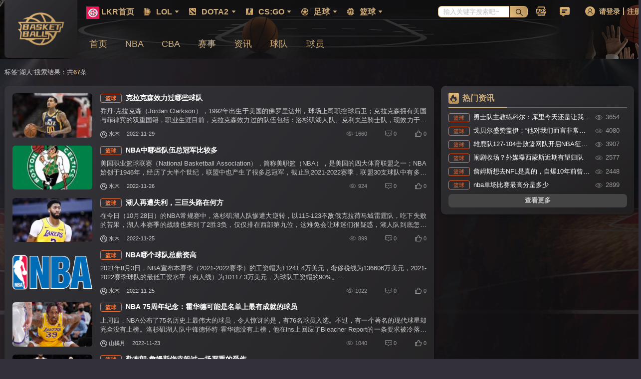

--- FILE ---
content_type: text/html; charset=utf-8
request_url: https://basketball.lkr.cn/tags/23/5.html
body_size: 10929
content:
<!doctype html>
<html data-n-head-ssr lang="zh-CN" data-n-head="%7B%22lang%22:%7B%22ssr%22:%22zh-CN%22%7D%7D">
  <head >
    <title>湖人-雷氪篮球社区</title><meta data-n-head="ssr" charset="utf-8"><meta data-n-head="ssr" name="viewport" content="width=device-width, initial-scale=1"><meta data-n-head="ssr" data-hid="renderer" name="renderer" content="webkit"><meta data-n-head="ssr" http-equiv="x-dns-prefetch-control" content="on"><meta data-n-head="ssr" name="applicable-device" content="pc"><meta data-n-head="ssr" data-hid="charset" charset="utf-8"><meta data-n-head="ssr" data-hid="mobile-web-app-capable" name="mobile-web-app-capable" content="yes"><meta data-n-head="ssr" data-hid="apple-mobile-web-app-title" name="apple-mobile-web-app-title" content="雷氪"><meta data-n-head="ssr" data-hid="og:type" name="og:type" property="og:type" content="website"><meta data-n-head="ssr" data-hid="og:title" name="og:title" property="og:title" content="雷氪"><meta data-n-head="ssr" data-hid="og:site_name" name="og:site_name" property="og:site_name" content="雷氪"><meta data-n-head="ssr" data-hid="og:description" name="og:description" property="og:description" content="雷氪，记录精彩每一氪"><meta data-n-head="ssr" name="keywords" data-hid="keywords" content=""><meta data-n-head="ssr" data-hid="description" name="description" content="雷氪篮球社区提供NBA、CBA等各类篮球比赛赛事赛程，最新的新闻资讯，马刺、骑士、爵士、勇士、公牛、雄鹿等最新动态，欧文、林书豪、安东尼、哈登等热门球员的最新消息，欢迎关注！
"><link data-n-head="ssr" rel="icon" type="image/x-icon" href="/favicon.ico"><link data-n-head="ssr" rel="stylesheet" href="https://cdn.bootcss.com/social-share.js/1.0.16/css/share.min.css"><link data-n-head="ssr" rel="dns-prefetch" href="//assets.lkr.cn"><link data-n-head="ssr" data-hid="shortcut-icon" rel="shortcut icon" href="/_nuxt/icons/icon_64x64.0574f1.png"><link data-n-head="ssr" data-hid="apple-touch-icon" rel="apple-touch-icon" href="/_nuxt/icons/icon_512x512.0574f1.png" sizes="512x512"><link data-n-head="ssr" rel="manifest" href="/_nuxt/manifest.6f1074fc.json" data-hid="manifest"><script data-n-head="ssr" src="/lib-flexible.js?v=9.29" type="text/javascript" charset="utf-8"></script><script data-n-head="ssr" src="https://captcha.253.com/Captcha.js" type="text/javascript" charset="utf-8"></script><script data-n-head="ssr" src="/qrcode.min.js" type="text/javascript" charset="utf-8"></script><link rel="preload" href="/_nuxt/61d1d55.js" as="script"><link rel="preload" href="/_nuxt/d1ef6a5.js" as="script"><link rel="preload" href="/_nuxt/css/1603daa.css" as="style"><link rel="preload" href="/_nuxt/327a79c.js" as="script"><link rel="preload" href="/_nuxt/css/2b4bbb8.css" as="style"><link rel="preload" href="/_nuxt/967f192.js" as="script"><link rel="preload" href="/_nuxt/6e8d0df.js" as="script"><link rel="preload" href="/_nuxt/css/c9fe36d.css" as="style"><link rel="preload" href="/_nuxt/3494e16.js" as="script"><link rel="stylesheet" href="/_nuxt/css/1603daa.css"><link rel="stylesheet" href="/_nuxt/css/2b4bbb8.css"><link rel="stylesheet" href="/_nuxt/css/c9fe36d.css">
  </head>
  <body >
    <div data-server-rendered="true" id="__nuxt"><!----><div id="__layout"><div class="nuxt-layout basketball" data-v-0d23bb52><!----> <div class="BaseSubTop basketball" data-v-7a14e16d data-v-0d23bb52><div class="content mainl" data-v-7a14e16d><div class="logo" data-v-7a14e16d><img vif="$store.state.layout.domain === 'basketball'" src="/images/nav_logo/basketball_logo.png" style="width: 100%" data-v-7a14e16d></div> <div class="choose" data-v-7a14e16d><div class="choose-top" data-v-7a14e16d><div class="tip" data-v-7a14e16d><div class="nav navs-width CommonNavs" data-v-15a587f7 data-v-7a14e16d><a href="//www.lkr.cn" target="" rel="nofollow" domain=":basketball" class="BaseLink" data-v-7826381a data-v-15a587f7><div class="child" data-v-7826381a data-v-15a587f7><div class="child-inner" data-v-7826381a data-v-15a587f7><img src="/icon.png" style="width:0.1977401129943503rem;height:0.1977401129943503rem;" data-v-7826381a data-v-15a587f7> <div class="name" data-v-7826381a data-v-15a587f7>LKR首页</div></div></div></a> <div class="child" data-v-15a587f7><div class="child-inner" data-v-15a587f7><i class="lkrfont lkr-gradient icon-LOL" data-v-15a587f7></i> <div class="name" data-v-15a587f7>
        LOL<i aria-label="icon: caret-down" class="dup anticon anticon-caret-down" data-v-15a587f7><svg viewBox="0 0 1024 1024" focusable="false" data-icon="caret-down" width="1em" height="1em" fill="currentColor" aria-hidden="true"><path d="M840.4 300H183.6c-19.7 0-30.7 20.8-18.5 35l328.4 380.8c9.4 10.9 27.5 10.9 37 0L858.9 335c12.2-14.2 1.2-35-18.5-35z"></path></svg></i></div> <div class="choose-box" data-v-15a587f7><div class="box-top" data-v-15a587f7><a href="//lol.lkr.cn/" target="_self" rel="nofollow" domain=":basketball" title="LOL" class="BaseLink" data-v-7826381a data-v-15a587f7><i class="lkrfont icon-LOL" data-v-7826381a data-v-15a587f7></i> <div class="name" data-v-7826381a data-v-15a587f7>
              LOL<i aria-label="icon: caret-down" class="dup anticon anticon-caret-down" data-v-15a587f7><svg viewBox="0 0 1024 1024" focusable="false" data-icon="caret-down" width="1em" height="1em" fill="currentColor" aria-hidden="true"><path d="M840.4 300H183.6c-19.7 0-30.7 20.8-18.5 35l328.4 380.8c9.4 10.9 27.5 10.9 37 0L858.9 335c12.2-14.2 1.2-35-18.5-35z"></path></svg></i></div></a></div> <div data-v-15a587f7><a href="//lol.lkr.cn/match-list/" target="" rel="nofollow" domain=":basketball" class="BaseLink" data-v-7826381a data-v-15a587f7><div class="box-list" data-v-7826381a data-v-15a587f7>赛事</div></a><a href="//lol.lkr.cn/news-list/" target="" rel="nofollow" domain=":basketball" class="BaseLink" data-v-7826381a data-v-15a587f7><div class="box-list" data-v-7826381a data-v-15a587f7>资讯</div></a><a href="//lol.lkr.cn/guides/" target="" rel="nofollow" domain=":basketball" class="BaseLink" data-v-7826381a data-v-15a587f7><div class="box-list" data-v-7826381a data-v-15a587f7>攻略</div></a><a href="//lol.lkr.cn/team-list/" target="" rel="nofollow" domain=":basketball" class="BaseLink" data-v-7826381a data-v-15a587f7><div class="box-list" data-v-7826381a data-v-15a587f7>战队</div></a><a href="//lol.lkr.cn/player-list/" target="" rel="nofollow" domain=":basketball" class="BaseLink" data-v-7826381a data-v-15a587f7><div class="box-list" data-v-7826381a data-v-15a587f7>选手</div></a><a href="//lol.lkr.cn/hero-list/" target="" rel="nofollow" domain=":basketball" class="BaseLink" data-v-7826381a data-v-15a587f7><div class="box-list" data-v-7826381a data-v-15a587f7>英雄</div></a></div></div></div></div><div class="child" data-v-15a587f7><div class="child-inner" data-v-15a587f7><i class="lkrfont lkr-gradient icon-DOTA2" data-v-15a587f7></i> <div class="name" data-v-15a587f7>
        DOTA2<i aria-label="icon: caret-down" class="dup anticon anticon-caret-down" data-v-15a587f7><svg viewBox="0 0 1024 1024" focusable="false" data-icon="caret-down" width="1em" height="1em" fill="currentColor" aria-hidden="true"><path d="M840.4 300H183.6c-19.7 0-30.7 20.8-18.5 35l328.4 380.8c9.4 10.9 27.5 10.9 37 0L858.9 335c12.2-14.2 1.2-35-18.5-35z"></path></svg></i></div> <div class="choose-box" data-v-15a587f7><div class="box-top" data-v-15a587f7><a href="//dota.lkr.cn/" target="_self" rel="nofollow" domain=":basketball" title="DOTA2" class="BaseLink" data-v-7826381a data-v-15a587f7><i class="lkrfont icon-DOTA2" data-v-7826381a data-v-15a587f7></i> <div class="name" data-v-7826381a data-v-15a587f7>
              DOTA2<i aria-label="icon: caret-down" class="dup anticon anticon-caret-down" data-v-15a587f7><svg viewBox="0 0 1024 1024" focusable="false" data-icon="caret-down" width="1em" height="1em" fill="currentColor" aria-hidden="true"><path d="M840.4 300H183.6c-19.7 0-30.7 20.8-18.5 35l328.4 380.8c9.4 10.9 27.5 10.9 37 0L858.9 335c12.2-14.2 1.2-35-18.5-35z"></path></svg></i></div></a></div> <div data-v-15a587f7><a href="//dota.lkr.cn/match-list/" target="" rel="nofollow" domain=":basketball" class="BaseLink" data-v-7826381a data-v-15a587f7><div class="box-list" data-v-7826381a data-v-15a587f7>赛事</div></a><a href="//dota.lkr.cn/news-list/" target="" rel="nofollow" domain=":basketball" class="BaseLink" data-v-7826381a data-v-15a587f7><div class="box-list" data-v-7826381a data-v-15a587f7>资讯</div></a><a href="//dota.lkr.cn/guides/" target="" rel="nofollow" domain=":basketball" class="BaseLink" data-v-7826381a data-v-15a587f7><div class="box-list" data-v-7826381a data-v-15a587f7>攻略</div></a><a href="//dota.lkr.cn/team-list/" target="" rel="nofollow" domain=":basketball" class="BaseLink" data-v-7826381a data-v-15a587f7><div class="box-list" data-v-7826381a data-v-15a587f7>战队</div></a><a href="//dota.lkr.cn/player-list/" target="" rel="nofollow" domain=":basketball" class="BaseLink" data-v-7826381a data-v-15a587f7><div class="box-list" data-v-7826381a data-v-15a587f7>选手</div></a><a href="//dota.lkr.cn/hero-list/" target="" rel="nofollow" domain=":basketball" class="BaseLink" data-v-7826381a data-v-15a587f7><div class="box-list" data-v-7826381a data-v-15a587f7>英雄</div></a></div></div></div></div><div class="child" data-v-15a587f7><div class="child-inner" data-v-15a587f7><i class="lkrfont lkr-gradient icon-CSGO" data-v-15a587f7></i> <div class="name" data-v-15a587f7>
        CS:GO<i aria-label="icon: caret-down" class="dup anticon anticon-caret-down" data-v-15a587f7><svg viewBox="0 0 1024 1024" focusable="false" data-icon="caret-down" width="1em" height="1em" fill="currentColor" aria-hidden="true"><path d="M840.4 300H183.6c-19.7 0-30.7 20.8-18.5 35l328.4 380.8c9.4 10.9 27.5 10.9 37 0L858.9 335c12.2-14.2 1.2-35-18.5-35z"></path></svg></i></div> <div class="choose-box" data-v-15a587f7><div class="box-top" data-v-15a587f7><a href="//csgo.lkr.cn/" target="_self" rel="nofollow" domain=":basketball" title="CS:GO" class="BaseLink" data-v-7826381a data-v-15a587f7><i class="lkrfont icon-CSGO" data-v-7826381a data-v-15a587f7></i> <div class="name" data-v-7826381a data-v-15a587f7>
              CS:GO<i aria-label="icon: caret-down" class="dup anticon anticon-caret-down" data-v-15a587f7><svg viewBox="0 0 1024 1024" focusable="false" data-icon="caret-down" width="1em" height="1em" fill="currentColor" aria-hidden="true"><path d="M840.4 300H183.6c-19.7 0-30.7 20.8-18.5 35l328.4 380.8c9.4 10.9 27.5 10.9 37 0L858.9 335c12.2-14.2 1.2-35-18.5-35z"></path></svg></i></div></a></div> <div data-v-15a587f7><a href="//csgo.lkr.cn/match-list/" target="" rel="nofollow" domain=":basketball" class="BaseLink" data-v-7826381a data-v-15a587f7><div class="box-list" data-v-7826381a data-v-15a587f7>赛事</div></a><a href="//csgo.lkr.cn/news-list/" target="" rel="nofollow" domain=":basketball" class="BaseLink" data-v-7826381a data-v-15a587f7><div class="box-list" data-v-7826381a data-v-15a587f7>资讯</div></a><a href="//csgo.lkr.cn/team-list/" target="" rel="nofollow" domain=":basketball" class="BaseLink" data-v-7826381a data-v-15a587f7><div class="box-list" data-v-7826381a data-v-15a587f7>战队</div></a><a href="//csgo.lkr.cn/player-list/" target="" rel="nofollow" domain=":basketball" class="BaseLink" data-v-7826381a data-v-15a587f7><div class="box-list" data-v-7826381a data-v-15a587f7>选手</div></a><a href="//csgo.lkr.cn/equip-list/" target="" rel="nofollow" domain=":basketball" class="BaseLink" data-v-7826381a data-v-15a587f7><div class="box-list" data-v-7826381a data-v-15a587f7>枪械库</div></a><a href="//csgo.lkr.cn/guides/" target="" rel="nofollow" domain=":basketball" class="BaseLink" data-v-7826381a data-v-15a587f7><div class="box-list" data-v-7826381a data-v-15a587f7>攻略</div></a></div></div></div></div><div class="child" data-v-15a587f7><div class="child-inner" data-v-15a587f7><i class="lkrfont lkr-gradient icon-zuqiu" data-v-15a587f7></i> <div class="name" data-v-15a587f7>
        足球<i aria-label="icon: caret-down" class="dup anticon anticon-caret-down" data-v-15a587f7><svg viewBox="0 0 1024 1024" focusable="false" data-icon="caret-down" width="1em" height="1em" fill="currentColor" aria-hidden="true"><path d="M840.4 300H183.6c-19.7 0-30.7 20.8-18.5 35l328.4 380.8c9.4 10.9 27.5 10.9 37 0L858.9 335c12.2-14.2 1.2-35-18.5-35z"></path></svg></i></div> <div class="choose-box" data-v-15a587f7><div class="box-top" data-v-15a587f7><a href="//soccer.lkr.cn/" target="_self" rel="nofollow" domain=":basketball" title="足球" class="BaseLink" data-v-7826381a data-v-15a587f7><i class="lkrfont icon-zuqiu" data-v-7826381a data-v-15a587f7></i> <div class="name" data-v-7826381a data-v-15a587f7>
              足球<i aria-label="icon: caret-down" class="dup anticon anticon-caret-down" data-v-15a587f7><svg viewBox="0 0 1024 1024" focusable="false" data-icon="caret-down" width="1em" height="1em" fill="currentColor" aria-hidden="true"><path d="M840.4 300H183.6c-19.7 0-30.7 20.8-18.5 35l328.4 380.8c9.4 10.9 27.5 10.9 37 0L858.9 335c12.2-14.2 1.2-35-18.5-35z"></path></svg></i></div></a></div> <div data-v-15a587f7><a href="//soccer.lkr.cn/premierleague/" target="" rel="nofollow" domain=":basketball" class="BaseLink" data-v-7826381a data-v-15a587f7><div class="box-list" data-v-7826381a data-v-15a587f7>英超</div></a><a href="//soccer.lkr.cn/match-list/" target="" rel="nofollow" domain=":basketball" class="BaseLink" data-v-7826381a data-v-15a587f7><div class="box-list" data-v-7826381a data-v-15a587f7>赛事</div></a><a href="//soccer.lkr.cn/laliga/" target="" rel="nofollow" domain=":basketball" class="BaseLink" data-v-7826381a data-v-15a587f7><div class="box-list" data-v-7826381a data-v-15a587f7>西甲</div></a><a href="//soccer.lkr.cn/seriea/" target="" rel="nofollow" domain=":basketball" class="BaseLink" data-v-7826381a data-v-15a587f7><div class="box-list" data-v-7826381a data-v-15a587f7>意甲</div></a><a href="//soccer.lkr.cn/bundesliga/" target="" rel="nofollow" domain=":basketball" class="BaseLink" data-v-7826381a data-v-15a587f7><div class="box-list" data-v-7826381a data-v-15a587f7>德甲</div></a><a href="//soccer.lkr.cn/ucl/" target="" rel="nofollow" domain=":basketball" class="BaseLink" data-v-7826381a data-v-15a587f7><div class="box-list" data-v-7826381a data-v-15a587f7>欧冠</div></a><a href="//soccer.lkr.cn/csl/" target="" rel="nofollow" domain=":basketball" class="BaseLink" data-v-7826381a data-v-15a587f7><div class="box-list" data-v-7826381a data-v-15a587f7>中超</div></a><a href="//soccer.lkr.cn/team-list/" target="" rel="nofollow" domain=":basketball" class="BaseLink" data-v-7826381a data-v-15a587f7><div class="box-list" data-v-7826381a data-v-15a587f7>球队</div></a><a href="//soccer.lkr.cn/player-list/" target="" rel="nofollow" domain=":basketball" class="BaseLink" data-v-7826381a data-v-15a587f7><div class="box-list" data-v-7826381a data-v-15a587f7>球员</div></a><a href="//soccer.lkr.cn/news-list/" target="" rel="nofollow" domain=":basketball" class="BaseLink" data-v-7826381a data-v-15a587f7><div class="box-list" data-v-7826381a data-v-15a587f7>资讯</div></a></div></div></div></div><div class="child" data-v-15a587f7><div class="child-inner" data-v-15a587f7><i class="lkrfont lkr-gradient icon-lanqiu" data-v-15a587f7></i> <div class="name" data-v-15a587f7>
        篮球<i aria-label="icon: caret-down" class="dup anticon anticon-caret-down" data-v-15a587f7><svg viewBox="0 0 1024 1024" focusable="false" data-icon="caret-down" width="1em" height="1em" fill="currentColor" aria-hidden="true"><path d="M840.4 300H183.6c-19.7 0-30.7 20.8-18.5 35l328.4 380.8c9.4 10.9 27.5 10.9 37 0L858.9 335c12.2-14.2 1.2-35-18.5-35z"></path></svg></i></div> <div class="choose-box" data-v-15a587f7><div class="box-top" data-v-15a587f7><a href="//basketball.lkr.cn/" target="_self" rel="nofollow" domain=":basketball" title="篮球" class="BaseLink" data-v-7826381a data-v-15a587f7><i class="lkrfont icon-lanqiu" data-v-7826381a data-v-15a587f7></i> <div class="name" data-v-7826381a data-v-15a587f7>
              篮球<i aria-label="icon: caret-down" class="dup anticon anticon-caret-down" data-v-15a587f7><svg viewBox="0 0 1024 1024" focusable="false" data-icon="caret-down" width="1em" height="1em" fill="currentColor" aria-hidden="true"><path d="M840.4 300H183.6c-19.7 0-30.7 20.8-18.5 35l328.4 380.8c9.4 10.9 27.5 10.9 37 0L858.9 335c12.2-14.2 1.2-35-18.5-35z"></path></svg></i></div></a></div> <div data-v-15a587f7><a href="//basketball.lkr.cn/nba/" target="" rel="nofollow" domain=":basketball" class="BaseLink" data-v-7826381a data-v-15a587f7><div class="box-list" data-v-7826381a data-v-15a587f7>NBA</div></a><a href="//basketball.lkr.cn/cba/" target="" rel="nofollow" domain=":basketball" class="BaseLink" data-v-7826381a data-v-15a587f7><div class="box-list" data-v-7826381a data-v-15a587f7>CBA</div></a><a href="//basketball.lkr.cn/match-list/" target="" rel="nofollow" domain=":basketball" class="BaseLink" data-v-7826381a data-v-15a587f7><div class="box-list" data-v-7826381a data-v-15a587f7>赛事</div></a><a href="//basketball.lkr.cn/news-list/" target="" rel="nofollow" domain=":basketball" class="BaseLink" data-v-7826381a data-v-15a587f7><div class="box-list" data-v-7826381a data-v-15a587f7>资讯</div></a><a href="//basketball.lkr.cn/team-list/" target="" rel="nofollow" domain=":basketball" class="BaseLink" data-v-7826381a data-v-15a587f7><div class="box-list" data-v-7826381a data-v-15a587f7>球队</div></a><a href="//basketball.lkr.cn/player-list/" target="" rel="nofollow" domain=":basketball" class="BaseLink" data-v-7826381a data-v-15a587f7><div class="box-list" data-v-7826381a data-v-15a587f7>球员</div></a></div></div></div></div></div></div> <div class="search" data-v-7a14e16d><div class="search-width CommonSearch" data-v-ff248790 data-v-7a14e16d><span class="lkr-search ant-input-search ant-input-search-enter-button ant-input-group-wrapper" data-v-ff248790><span class="ant-input-wrapper ant-input-group"><input placeholder="输入关键字搜索吧~" type="text" value="" class="ant-input"><span class="ant-input-group-addon"><button type="button" class="ant-btn ant-btn-primary ant-input-search-button"><i aria-label="icon: search" class="anticon anticon-search"><svg viewBox="64 64 896 896" focusable="false" data-icon="search" width="1em" height="1em" fill="currentColor" aria-hidden="true"><path d="M909.6 854.5L649.9 594.8C690.2 542.7 712 479 712 412c0-80.2-31.3-155.4-87.9-212.1-56.6-56.7-132-87.9-212.1-87.9s-155.5 31.3-212.1 87.9C143.2 256.5 112 331.8 112 412c0 80.1 31.3 155.5 87.9 212.1C256.5 680.8 331.8 712 412 712c67 0 130.6-21.8 182.7-62l259.7 259.6a8.2 8.2 0 0 0 11.6 0l43.6-43.5a8.2 8.2 0 0 0 0-11.6zM570.4 570.4C528 612.7 471.8 636 412 636s-116-23.3-158.4-65.6C211.3 528 188 471.8 188 412s23.3-116.1 65.6-158.4C296 211.3 352.2 188 412 188s116.1 23.2 158.4 65.6S636 352.2 636 412s-23.3 116.1-65.6 158.4z"></path></svg></i></button></span></span></span></div></div> <div class="user-info" data-v-7a14e16d><div class="info-width CommonUser" data-v-417546ec data-v-7a14e16d><div class="user" data-v-417546ec><div class="item" data-v-417546ec><a href="/app" data-v-417546ec><i class="lkrfont icon-APPxiazaidingbu lkr-gradient" style="float:left;" data-v-417546ec></i></a></div> <!----><!----><!----><!----><!----></div></div></div></div> <div class="choose-bottom" data-v-7a14e16d><a href="/" target="" rel="" domain=":basketball" class="BaseLink" data-v-7826381a data-v-7a14e16d><div class="child" data-v-7826381a data-v-7a14e16d>
            首页
          </div></a><a href="/nba/" target="_self" rel="" domain=":basketball" class="BaseLink" data-v-7826381a data-v-7a14e16d><div class="child" data-v-7826381a data-v-7a14e16d>
            NBA
          </div></a><a href="/cba/" target="_self" rel="" domain=":basketball" class="BaseLink" data-v-7826381a data-v-7a14e16d><div class="child" data-v-7826381a data-v-7a14e16d>
            CBA
          </div></a><a href="/match-list/" target="_self" rel="" domain=":basketball" class="BaseLink" data-v-7826381a data-v-7a14e16d><div class="child" data-v-7826381a data-v-7a14e16d>
            赛事
          </div></a><a href="/news-list/" target="_self" rel="" domain=":basketball" class="BaseLink" data-v-7826381a data-v-7a14e16d><div class="child" data-v-7826381a data-v-7a14e16d>
            资讯
          </div></a><a href="/team-list/" target="_self" rel="" domain=":basketball" class="BaseLink" data-v-7826381a data-v-7a14e16d><div class="child" data-v-7826381a data-v-7a14e16d>
            球队
          </div></a><a href="/player-list/" target="_self" rel="" domain=":basketball" class="BaseLink" data-v-7826381a data-v-7a14e16d><div class="child" data-v-7826381a data-v-7a14e16d>
            球员
          </div></a></div></div></div></div> <div class="nuxt-other-bg" data-v-0d23bb52><div class="nuxt-inner mainl" style="padding-top:0;" data-v-0d23bb52><div com="tags" class="pathMatch" style="min-height:700px;" data-v-663bb2b4 data-v-0d23bb52><div data-v-663bb2b4><div type="basketball" class="mainl PageTags" data-v-0a2a97cd data-v-663bb2b4><!----> <div class="tag-breadcrumb" data-v-0a2a97cd><span data-v-0a2a97cd>标签“湖人”搜索结果：</span><span data-v-0a2a97cd>共<b class="primary-color" data-v-0a2a97cd>67</b>条</span></div> <div class="main" data-v-0a2a97cd><div class="list" data-v-0a2a97cd><div class="panel" data-v-0a2a97cd><div class="news-list" data-v-0a2a97cd><div class="CommonNewsSingle" data-v-0edfbec0 data-v-0a2a97cd><a href="/news/4025344.html" target="" rel="" domain=":basketball" class="BaseLink" data-v-7826381a data-v-0edfbec0><div class="left" style="height:0.7062146892655368rem;width:1.271186440677966rem;" data-v-7826381a data-v-0edfbec0><img src="https://images.lkr.cn/site_storage/article/20211101/617fb39e3d006.jpg?x-oss-process=image/resize,w_180,h_100" alt="克拉克森效力过哪些球队" class="img" style="height:0.7062146892655368rem;width:1.271186440677966rem;" data-v-7826381a data-v-0edfbec0></div> <div class="right" style="height:0.7062146892655368rem;padding-left:1.384180790960452rem;" data-v-7826381a data-v-0edfbec0><div data-v-7826381a data-v-0edfbec0><div class="top ellipsis-line1" style="font-weight:;margin-bottom:0.05649717514124294rem;" data-v-7826381a data-v-0edfbec0><div class="tips basketball-tag" data-v-7826381a data-v-0edfbec0>
            篮球
          </div>
          克拉克森效力过哪些球队
        </div> <div class="content" data-v-7826381a data-v-0edfbec0>
          乔丹·克拉克森（Jordan Clarkson），1992年出生于美国的佛罗里达州，球场上司职控球后卫；克拉克森拥有美国与菲律宾的双重国籍，职业生涯目前，克拉克森效力过的队伍包括：洛杉矶湖人队、克利夫兰骑士队，现效力于犹他爵士队。
          </div></div> <div class="bottom" style="margin-top:;" data-v-7826381a data-v-0edfbec0><div class="ctr ctrLeft" data-v-7826381a data-v-0edfbec0><div class="see ctr-c" data-v-7826381a data-v-0edfbec0><i class="lkrfont icon-zhengyan" data-v-7826381a data-v-0edfbec0></i>
            1660
          </div> <div class="discuss ctr-c" data-v-7826381a data-v-0edfbec0><i class="lkrfont icon-pinglun" data-v-7826381a data-v-0edfbec0></i>
            0
          </div> <div class="like ctr-c" data-v-7826381a data-v-0edfbec0><i class="lkrfont icon-dianzan" data-v-7826381a data-v-0edfbec0></i>
            0
          </div></div> <div class="author authorRight" data-v-7826381a data-v-0edfbec0><i class="lkrfont icon-zuozhetouxiang" data-v-7826381a data-v-0edfbec0></i> <span class="name" data-v-7826381a data-v-0edfbec0>水木</span> <span class="time" data-v-7826381a data-v-0edfbec0>2022-11-29</span></div></div></div></a></div><div class="CommonNewsSingle" data-v-0edfbec0 data-v-0a2a97cd><a href="/news/4025266.html" target="" rel="" domain=":basketball" class="BaseLink" data-v-7826381a data-v-0edfbec0><div class="left" style="height:0.7062146892655368rem;width:1.271186440677966rem;" data-v-7826381a data-v-0edfbec0><img src="https://images.lkr.cn/site_storage/article/20211029/617b6c627fb00.jpg?x-oss-process=image/resize,w_180,h_100" alt="NBA中哪些队伍总冠军比较多" class="img" style="height:0.7062146892655368rem;width:1.271186440677966rem;" data-v-7826381a data-v-0edfbec0></div> <div class="right" style="height:0.7062146892655368rem;padding-left:1.384180790960452rem;" data-v-7826381a data-v-0edfbec0><div data-v-7826381a data-v-0edfbec0><div class="top ellipsis-line1" style="font-weight:;margin-bottom:0.05649717514124294rem;" data-v-7826381a data-v-0edfbec0><div class="tips basketball-tag" data-v-7826381a data-v-0edfbec0>
            篮球
          </div>
          NBA中哪些队伍总冠军比较多
        </div> <div class="content" data-v-7826381a data-v-0edfbec0>
          美国职业篮球联赛（National Basketball Association），简称美职篮（NBA），是美国的四大体育联盟之一；NBA始创于1946年，经历了大半个世纪，联盟中也产生了很多总冠军，截止到2021-2022赛季，联盟30支球队中有多达19支球队获得过总冠军，那么哪些球队获得的总冠军较多呢？今天小编就来
          </div></div> <div class="bottom" style="margin-top:;" data-v-7826381a data-v-0edfbec0><div class="ctr ctrLeft" data-v-7826381a data-v-0edfbec0><div class="see ctr-c" data-v-7826381a data-v-0edfbec0><i class="lkrfont icon-zhengyan" data-v-7826381a data-v-0edfbec0></i>
            924
          </div> <div class="discuss ctr-c" data-v-7826381a data-v-0edfbec0><i class="lkrfont icon-pinglun" data-v-7826381a data-v-0edfbec0></i>
            0
          </div> <div class="like ctr-c" data-v-7826381a data-v-0edfbec0><i class="lkrfont icon-dianzan" data-v-7826381a data-v-0edfbec0></i>
            0
          </div></div> <div class="author authorRight" data-v-7826381a data-v-0edfbec0><i class="lkrfont icon-zuozhetouxiang" data-v-7826381a data-v-0edfbec0></i> <span class="name" data-v-7826381a data-v-0edfbec0>水木</span> <span class="time" data-v-7826381a data-v-0edfbec0>2022-11-26</span></div></div></div></a></div><div class="CommonNewsSingle" data-v-0edfbec0 data-v-0a2a97cd><a href="/news/4025258.html" target="" rel="" domain=":basketball" class="BaseLink" data-v-7826381a data-v-0edfbec0><div class="left" style="height:0.7062146892655368rem;width:1.271186440677966rem;" data-v-7826381a data-v-0edfbec0><img src="https://images.lkr.cn/site_storage/article/20211028/617a7453db359.jpg?x-oss-process=image/resize,w_180,h_100" alt="湖人再遭失利，三巨头路在何方" class="img" style="height:0.7062146892655368rem;width:1.271186440677966rem;" data-v-7826381a data-v-0edfbec0></div> <div class="right" style="height:0.7062146892655368rem;padding-left:1.384180790960452rem;" data-v-7826381a data-v-0edfbec0><div data-v-7826381a data-v-0edfbec0><div class="top ellipsis-line1" style="font-weight:;margin-bottom:0.05649717514124294rem;" data-v-7826381a data-v-0edfbec0><div class="tips basketball-tag" data-v-7826381a data-v-0edfbec0>
            篮球
          </div>
          湖人再遭失利，三巨头路在何方
        </div> <div class="content" data-v-7826381a data-v-0edfbec0>
          在今日（10月28日）的NBA常规赛中，洛杉矶湖人队惨遭大逆转，以115-123不敌俄克拉荷马城雷霆队，吃下失败的苦果，湖人本赛季的战绩也来到了2胜3负，仅仅排在西部第九位，这难免会让球迷们很疑惑，湖人队到底怎么了？本场比赛中詹姆斯并未出战，戴维斯22投12中，得到30分8个篮板3次助攻的数据，表现可圈可点。
          </div></div> <div class="bottom" style="margin-top:;" data-v-7826381a data-v-0edfbec0><div class="ctr ctrLeft" data-v-7826381a data-v-0edfbec0><div class="see ctr-c" data-v-7826381a data-v-0edfbec0><i class="lkrfont icon-zhengyan" data-v-7826381a data-v-0edfbec0></i>
            899
          </div> <div class="discuss ctr-c" data-v-7826381a data-v-0edfbec0><i class="lkrfont icon-pinglun" data-v-7826381a data-v-0edfbec0></i>
            0
          </div> <div class="like ctr-c" data-v-7826381a data-v-0edfbec0><i class="lkrfont icon-dianzan" data-v-7826381a data-v-0edfbec0></i>
            0
          </div></div> <div class="author authorRight" data-v-7826381a data-v-0edfbec0><i class="lkrfont icon-zuozhetouxiang" data-v-7826381a data-v-0edfbec0></i> <span class="name" data-v-7826381a data-v-0edfbec0>水木</span> <span class="time" data-v-7826381a data-v-0edfbec0>2022-11-25</span></div></div></div></a></div><div class="CommonNewsSingle" data-v-0edfbec0 data-v-0a2a97cd><a href="/news/4025238.html" target="" rel="" domain=":basketball" class="BaseLink" data-v-7826381a data-v-0edfbec0><div class="left" style="height:0.7062146892655368rem;width:1.271186440677966rem;" data-v-7826381a data-v-0edfbec0><img src="https://images.lkr.cn/site_storage/article/20211028/617a4996683e2.png?x-oss-process=image/resize,w_180,h_100" alt="NBA哪个球队总薪资高" class="img" style="height:0.7062146892655368rem;width:1.271186440677966rem;" data-v-7826381a data-v-0edfbec0></div> <div class="right" style="height:0.7062146892655368rem;padding-left:1.384180790960452rem;" data-v-7826381a data-v-0edfbec0><div data-v-7826381a data-v-0edfbec0><div class="top ellipsis-line1" style="font-weight:;margin-bottom:0.05649717514124294rem;" data-v-7826381a data-v-0edfbec0><div class="tips basketball-tag" data-v-7826381a data-v-0edfbec0>
            篮球
          </div>
          NBA哪个球队总薪资高
        </div> <div class="content" data-v-7826381a data-v-0edfbec0>
          2021年8月3日，NBA宣布本赛季（2021-2022赛季）的工资帽为11241.4万美元，奢侈税线为136606万美元，2021-2022赛季球队的最低工资水平（穷人线）为10117.3万美元，为球队工资帽的90%。
          </div></div> <div class="bottom" style="margin-top:;" data-v-7826381a data-v-0edfbec0><div class="ctr ctrLeft" data-v-7826381a data-v-0edfbec0><div class="see ctr-c" data-v-7826381a data-v-0edfbec0><i class="lkrfont icon-zhengyan" data-v-7826381a data-v-0edfbec0></i>
            1022
          </div> <div class="discuss ctr-c" data-v-7826381a data-v-0edfbec0><i class="lkrfont icon-pinglun" data-v-7826381a data-v-0edfbec0></i>
            0
          </div> <div class="like ctr-c" data-v-7826381a data-v-0edfbec0><i class="lkrfont icon-dianzan" data-v-7826381a data-v-0edfbec0></i>
            0
          </div></div> <div class="author authorRight" data-v-7826381a data-v-0edfbec0><i class="lkrfont icon-zuozhetouxiang" data-v-7826381a data-v-0edfbec0></i> <span class="name" data-v-7826381a data-v-0edfbec0>水木</span> <span class="time" data-v-7826381a data-v-0edfbec0>2022-11-25</span></div></div></div></a></div><div class="CommonNewsSingle" data-v-0edfbec0 data-v-0a2a97cd><a href="/news/4025170.html" target="" rel="" domain=":basketball" class="BaseLink" data-v-7826381a data-v-0edfbec0><div class="left" style="height:0.7062146892655368rem;width:1.271186440677966rem;" data-v-7826381a data-v-0edfbec0><img src="https://images.lkr.cn/site_storage/article/20211026/6177b4d4b3965.jpg?x-oss-process=image/resize,w_180,h_100" alt="NBA 75周年纪念：霍华德可能是名单上最有成就的球员" class="img" style="height:0.7062146892655368rem;width:1.271186440677966rem;" data-v-7826381a data-v-0edfbec0></div> <div class="right" style="height:0.7062146892655368rem;padding-left:1.384180790960452rem;" data-v-7826381a data-v-0edfbec0><div data-v-7826381a data-v-0edfbec0><div class="top ellipsis-line1" style="font-weight:;margin-bottom:0.05649717514124294rem;" data-v-7826381a data-v-0edfbec0><div class="tips basketball-tag" data-v-7826381a data-v-0edfbec0>
            篮球
          </div>
          NBA 75周年纪念：霍华德可能是名单上最有成就的球员
        </div> <div class="content" data-v-7826381a data-v-0edfbec0>
          上周四，NBA公布了75名历史上最伟大的球员，令人惊讶的是，有76名球员入选。不过，有一个著名的现代球星却完全没有上榜。洛杉矶湖人队中锋德怀特·霍华德没有上榜，他在ins上回应了Bleacher Report的一条要求被冷落的帖子，回应了投篮教练致命射手的评论，他简单地说，“不尊重”。
          </div></div> <div class="bottom" style="margin-top:;" data-v-7826381a data-v-0edfbec0><div class="ctr ctrLeft" data-v-7826381a data-v-0edfbec0><div class="see ctr-c" data-v-7826381a data-v-0edfbec0><i class="lkrfont icon-zhengyan" data-v-7826381a data-v-0edfbec0></i>
            1040
          </div> <div class="discuss ctr-c" data-v-7826381a data-v-0edfbec0><i class="lkrfont icon-pinglun" data-v-7826381a data-v-0edfbec0></i>
            0
          </div> <div class="like ctr-c" data-v-7826381a data-v-0edfbec0><i class="lkrfont icon-dianzan" data-v-7826381a data-v-0edfbec0></i>
            0
          </div></div> <div class="author authorRight" data-v-7826381a data-v-0edfbec0><i class="lkrfont icon-zuozhetouxiang" data-v-7826381a data-v-0edfbec0></i> <span class="name" data-v-7826381a data-v-0edfbec0>山橘月</span> <span class="time" data-v-7826381a data-v-0edfbec0>2022-11-23</span></div></div></div></a></div><div class="CommonNewsSingle" data-v-0edfbec0 data-v-0a2a97cd><a href="/news/4025161.html" target="" rel="" domain=":basketball" class="BaseLink" data-v-7826381a data-v-0edfbec0><div class="left" style="height:0.7062146892655368rem;width:1.271186440677966rem;" data-v-7826381a data-v-0edfbec0><img src="https://images.lkr.cn/site_storage/article/20211026/6177ae5d6ff96.jpg?x-oss-process=image/resize,w_180,h_100" alt="勒布朗·詹姆斯侥幸躲过一场严重的受伤" class="img" style="height:0.7062146892655368rem;width:1.271186440677966rem;" data-v-7826381a data-v-0edfbec0></div> <div class="right" style="height:0.7062146892655368rem;padding-left:1.384180790960452rem;" data-v-7826381a data-v-0edfbec0><div data-v-7826381a data-v-0edfbec0><div class="top ellipsis-line1" style="font-weight:;margin-bottom:0.05649717514124294rem;" data-v-7826381a data-v-0edfbec0><div class="tips basketball-tag" data-v-7826381a data-v-0edfbec0>
            篮球
          </div>
          勒布朗·詹姆斯侥幸躲过一场严重的受伤
        </div> <div class="content" data-v-7826381a data-v-0edfbec0>
          在本赛季开局两连败后，洛杉矶湖人队终于在周日取得了他们的第一场胜利，并以121-118击败了孟菲斯灰熊队。然而，当勒布朗·詹姆斯在第二节侥幸躲过一场严重的受伤时，那晚的情况本可以大不相同。
          </div></div> <div class="bottom" style="margin-top:;" data-v-7826381a data-v-0edfbec0><div class="ctr ctrLeft" data-v-7826381a data-v-0edfbec0><div class="see ctr-c" data-v-7826381a data-v-0edfbec0><i class="lkrfont icon-zhengyan" data-v-7826381a data-v-0edfbec0></i>
            912
          </div> <div class="discuss ctr-c" data-v-7826381a data-v-0edfbec0><i class="lkrfont icon-pinglun" data-v-7826381a data-v-0edfbec0></i>
            0
          </div> <div class="like ctr-c" data-v-7826381a data-v-0edfbec0><i class="lkrfont icon-dianzan" data-v-7826381a data-v-0edfbec0></i>
            0
          </div></div> <div class="author authorRight" data-v-7826381a data-v-0edfbec0><i class="lkrfont icon-zuozhetouxiang" data-v-7826381a data-v-0edfbec0></i> <span class="name" data-v-7826381a data-v-0edfbec0>山橘月</span> <span class="time" data-v-7826381a data-v-0edfbec0>2022-11-23</span></div></div></div></a></div><div class="CommonNewsSingle" data-v-0edfbec0 data-v-0a2a97cd><a href="/news/4025149.html" target="" rel="" domain=":basketball" class="BaseLink" data-v-7826381a data-v-0edfbec0><div class="left" style="height:0.7062146892655368rem;width:1.271186440677966rem;" data-v-7826381a data-v-0edfbec0><img src="https://images.lkr.cn/site_storage/article/20211026/6177a016ceb20.png?x-oss-process=image/resize,w_180,h_100" alt="勒布朗·詹姆斯：面对下一代球员是一件奇怪的事情" class="img" style="height:0.7062146892655368rem;width:1.271186440677966rem;" data-v-7826381a data-v-0edfbec0></div> <div class="right" style="height:0.7062146892655368rem;padding-left:1.384180790960452rem;" data-v-7826381a data-v-0edfbec0><div data-v-7826381a data-v-0edfbec0><div class="top ellipsis-line1" style="font-weight:;margin-bottom:0.05649717514124294rem;" data-v-7826381a data-v-0edfbec0><div class="tips basketball-tag" data-v-7826381a data-v-0edfbec0>
            篮球
          </div>
          勒布朗·詹姆斯：面对下一代球员是一件奇怪的事情
        </div> <div class="content" data-v-7826381a data-v-0edfbec0>
          勒布朗·詹姆斯(LeBron James)经常表示他想和儿子布朗尼(Bronny)一起在NBA球场上打球，但由于小詹姆斯还在上初中，这个梦想还需要几年的时间才能实现。
          </div></div> <div class="bottom" style="margin-top:;" data-v-7826381a data-v-0edfbec0><div class="ctr ctrLeft" data-v-7826381a data-v-0edfbec0><div class="see ctr-c" data-v-7826381a data-v-0edfbec0><i class="lkrfont icon-zhengyan" data-v-7826381a data-v-0edfbec0></i>
            861
          </div> <div class="discuss ctr-c" data-v-7826381a data-v-0edfbec0><i class="lkrfont icon-pinglun" data-v-7826381a data-v-0edfbec0></i>
            0
          </div> <div class="like ctr-c" data-v-7826381a data-v-0edfbec0><i class="lkrfont icon-dianzan" data-v-7826381a data-v-0edfbec0></i>
            0
          </div></div> <div class="author authorRight" data-v-7826381a data-v-0edfbec0><i class="lkrfont icon-zuozhetouxiang" data-v-7826381a data-v-0edfbec0></i> <span class="name" data-v-7826381a data-v-0edfbec0>山橘月</span> <span class="time" data-v-7826381a data-v-0edfbec0>2022-11-23</span></div></div></div></a></div><div class="CommonNewsSingle" data-v-0edfbec0 data-v-0a2a97cd><a href="/news/4025114.html" target="" rel="" domain=":basketball" class="BaseLink" data-v-7826381a data-v-0edfbec0><div class="left" style="height:0.7062146892655368rem;width:1.271186440677966rem;" data-v-7826381a data-v-0edfbec0><img src="https://images.lkr.cn/site_storage/article/20211025/61766c297bf31.png?x-oss-process=image/resize,w_180,h_100" alt="凯尔·库兹马谈奇才队用威斯布鲁克换五名球员：“这种交易是必做的”" class="img" style="height:0.7062146892655368rem;width:1.271186440677966rem;" data-v-7826381a data-v-0edfbec0></div> <div class="right" style="height:0.7062146892655368rem;padding-left:1.384180790960452rem;" data-v-7826381a data-v-0edfbec0><div data-v-7826381a data-v-0edfbec0><div class="top ellipsis-line1" style="font-weight:;margin-bottom:0.05649717514124294rem;" data-v-7826381a data-v-0edfbec0><div class="tips basketball-tag" data-v-7826381a data-v-0edfbec0>
            篮球
          </div>
          凯尔·库兹马谈奇才队用威斯布鲁克换五名球员：“这种交易是必做的”
        </div> <div class="content" data-v-7826381a data-v-0edfbec0>
          在过去的几个赛季里，华盛顿奇才队的胜率一直低于50%，但在一些新球员的加入后，奇才队在本赛季以令人印象深刻的2-0开局。在周五加时赛战胜印第安纳步行者队的比赛中，斯宾塞·丁威迪拿下34分，领跑全场。
          </div></div> <div class="bottom" style="margin-top:;" data-v-7826381a data-v-0edfbec0><div class="ctr ctrLeft" data-v-7826381a data-v-0edfbec0><div class="see ctr-c" data-v-7826381a data-v-0edfbec0><i class="lkrfont icon-zhengyan" data-v-7826381a data-v-0edfbec0></i>
            1059
          </div> <div class="discuss ctr-c" data-v-7826381a data-v-0edfbec0><i class="lkrfont icon-pinglun" data-v-7826381a data-v-0edfbec0></i>
            0
          </div> <div class="like ctr-c" data-v-7826381a data-v-0edfbec0><i class="lkrfont icon-dianzan" data-v-7826381a data-v-0edfbec0></i>
            0
          </div></div> <div class="author authorRight" data-v-7826381a data-v-0edfbec0><i class="lkrfont icon-zuozhetouxiang" data-v-7826381a data-v-0edfbec0></i> <span class="name" data-v-7826381a data-v-0edfbec0>山橘月</span> <span class="time" data-v-7826381a data-v-0edfbec0>2022-11-22</span></div></div></div></a></div><div class="CommonNewsSingle" data-v-0edfbec0 data-v-0a2a97cd><a href="/news/4025090.html" target="" rel="" domain=":basketball" class="BaseLink" data-v-7826381a data-v-0edfbec0><div class="left" style="height:0.7062146892655368rem;width:1.271186440677966rem;" data-v-7826381a data-v-0edfbec0><img src="https://images.lkr.cn/site_storage/article/20211025/61764ed9a2efc.jpg?x-oss-process=image/resize,w_180,h_100" alt="勇士队3-0横扫加州前三，未来可期！" class="img" style="height:0.7062146892655368rem;width:1.271186440677966rem;" data-v-7826381a data-v-0edfbec0></div> <div class="right" style="height:0.7062146892655368rem;padding-left:1.384180790960452rem;" data-v-7826381a data-v-0edfbec0><div data-v-7826381a data-v-0edfbec0><div class="top ellipsis-line1" style="font-weight:;margin-bottom:0.05649717514124294rem;" data-v-7826381a data-v-0edfbec0><div class="tips basketball-tag" data-v-7826381a data-v-0edfbec0>
            篮球
          </div>
          勇士队3-0横扫加州前三，未来可期！
        </div> <div class="content" data-v-7826381a data-v-0edfbec0>
          周日，金州勇士队以119-107击败萨克拉门托国王队，将本赛季战绩提高到3胜0负。在第一周战胜湖人和快船后，金州勇士横扫了加州的球队，并有机会在接下来的赛程中取得一个巨大的开局。
          </div></div> <div class="bottom" style="margin-top:;" data-v-7826381a data-v-0edfbec0><div class="ctr ctrLeft" data-v-7826381a data-v-0edfbec0><div class="see ctr-c" data-v-7826381a data-v-0edfbec0><i class="lkrfont icon-zhengyan" data-v-7826381a data-v-0edfbec0></i>
            1956
          </div> <div class="discuss ctr-c" data-v-7826381a data-v-0edfbec0><i class="lkrfont icon-pinglun" data-v-7826381a data-v-0edfbec0></i>
            0
          </div> <div class="like ctr-c" data-v-7826381a data-v-0edfbec0><i class="lkrfont icon-dianzan" data-v-7826381a data-v-0edfbec0></i>
            0
          </div></div> <div class="author authorRight" data-v-7826381a data-v-0edfbec0><i class="lkrfont icon-zuozhetouxiang" data-v-7826381a data-v-0edfbec0></i> <span class="name" data-v-7826381a data-v-0edfbec0>山橘月</span> <span class="time" data-v-7826381a data-v-0edfbec0>2022-11-22</span></div></div></div></a></div><div class="CommonNewsSingle" data-v-0edfbec0 data-v-0a2a97cd><a href="/news/4025057.html" target="" rel="" domain=":basketball" class="BaseLink" data-v-7826381a data-v-0edfbec0><div class="left" style="height:0.7062146892655368rem;width:1.271186440677966rem;" data-v-7826381a data-v-0edfbec0><img src="https://images.lkr.cn/site_storage/article/20211022/61727af6aaf73.jpg?x-oss-process=image/resize,w_180,h_100" alt="勇士队115-113快船队！成也库里，败也库里！" class="img" style="height:0.7062146892655368rem;width:1.271186440677966rem;" data-v-7826381a data-v-0edfbec0></div> <div class="right" style="height:0.7062146892655368rem;padding-left:1.384180790960452rem;" data-v-7826381a data-v-0edfbec0><div data-v-7826381a data-v-0edfbec0><div class="top ellipsis-line1" style="font-weight:;margin-bottom:0.05649717514124294rem;" data-v-7826381a data-v-0edfbec0><div class="tips basketball-tag" data-v-7826381a data-v-0edfbec0>
            篮球
          </div>
          勇士队115-113快船队！成也库里，败也库里！
        </div> <div class="content" data-v-7826381a data-v-0edfbec0>
          如果你想知道金州勇士队本赛季的成功是如何在斯蒂芬·库里的带领下开始和结束的，你只需要看看本周五在大通中心举行的令人激动的主场揭幕战中以115-113战胜洛杉矶快船队就可以了。
          </div></div> <div class="bottom" style="margin-top:;" data-v-7826381a data-v-0edfbec0><div class="ctr ctrLeft" data-v-7826381a data-v-0edfbec0><div class="see ctr-c" data-v-7826381a data-v-0edfbec0><i class="lkrfont icon-zhengyan" data-v-7826381a data-v-0edfbec0></i>
            1998
          </div> <div class="discuss ctr-c" data-v-7826381a data-v-0edfbec0><i class="lkrfont icon-pinglun" data-v-7826381a data-v-0edfbec0></i>
            0
          </div> <div class="like ctr-c" data-v-7826381a data-v-0edfbec0><i class="lkrfont icon-dianzan" data-v-7826381a data-v-0edfbec0></i>
            0
          </div></div> <div class="author authorRight" data-v-7826381a data-v-0edfbec0><i class="lkrfont icon-zuozhetouxiang" data-v-7826381a data-v-0edfbec0></i> <span class="name" data-v-7826381a data-v-0edfbec0>山橘月</span> <span class="time" data-v-7826381a data-v-0edfbec0>2022-11-19</span></div></div></div></a></div></div> <div class="BasePagination" data-v-a6e225d0 data-v-0a2a97cd><ul unselectable="unselectable" class="lkr-pagination ant-pagination" data-v-0a2a97cd><li title="Previous Page" tabIndex="0" class=" ant-pagination-prev"><a class="ant-pagination-item-link"><i aria-label="icon: left" class="anticon anticon-left"><svg viewBox="64 64 896 896" focusable="false" data-icon="left" width="1em" height="1em" fill="currentColor" aria-hidden="true"><path d="M724 218.3V141c0-6.7-7.7-10.4-12.9-6.3L260.3 486.8a31.86 31.86 0 0 0 0 50.3l450.8 352.1c5.3 4.1 12.9.4 12.9-6.3v-77.3c0-4.9-2.3-9.6-6.1-12.6l-360-281 360-281.1c3.8-3 6.1-7.7 6.1-12.6z"></path></svg></i></a></li><li title="1" tabIndex="0" class="ant-pagination-item ant-pagination-item-1"><a>1</a></li><li title="2" tabIndex="0" class="ant-pagination-item ant-pagination-item-2"><a>2</a></li><li title="3" tabIndex="0" class="ant-pagination-item ant-pagination-item-3"><a>3</a></li><li title="4" tabIndex="0" class="ant-pagination-item ant-pagination-item-4"><a>4</a></li><li title="5" tabIndex="0" class="ant-pagination-item ant-pagination-item-5 ant-pagination-item-active"><a>5</a></li><li title="6" tabIndex="0" class="ant-pagination-item ant-pagination-item-6"><a>6</a></li><li title="7" tabIndex="0" class="ant-pagination-item ant-pagination-item-7"><a>7</a></li><li title="Next Page" tabIndex="0" class=" ant-pagination-next"><a class="ant-pagination-item-link"><i aria-label="icon: right" class="anticon anticon-right"><svg viewBox="64 64 896 896" focusable="false" data-icon="right" width="1em" height="1em" fill="currentColor" aria-hidden="true"><path d="M765.7 486.8L314.9 134.7A7.97 7.97 0 0 0 302 141v77.3c0 4.9 2.3 9.6 6.1 12.6l360 281.1-360 281.1c-3.9 3-6.1 7.7-6.1 12.6V883c0 6.7 7.7 10.4 12.9 6.3l450.8-352.1a31.96 31.96 0 0 0 0-50.4z"></path></svg></i></a></li><!----></ul> <div class="page-hidden" data-v-a6e225d0><a href="/tags/23/1.html" title="第1页" class="page" data-v-a6e225d0>1</a><a href="/tags/23/2.html" title="第2页" class="page" data-v-a6e225d0>2</a><a href="/tags/23/3.html" title="第3页" class="page" data-v-a6e225d0>3</a><a href="/tags/23/4.html" title="第4页" class="page" data-v-a6e225d0>4</a><a href="/tags/23/5.html" aria-current="page" title="第5页" class="page nuxt-link-exact-active nuxt-link-active" data-v-a6e225d0>5</a><a href="/tags/23/6.html" title="第6页" class="page" data-v-a6e225d0>6</a><a href="/tags/23/7.html" title="第7页" class="page" data-v-a6e225d0>7</a></div></div></div></div> <div class="sidebars" data-v-0a2a97cd><div class="panel" data-v-0a2a97cd><div class="BaseTitle" data-v-75e19cc2 data-v-0a2a97cd><h4 data-v-75e19cc2><span data-v-75e19cc2><!----><i class="title-icon lkrfont icon-remenzixun" data-v-75e19cc2></i>热门资讯</span></h4> </div> <div class="BaseWidgetHot" data-v-a3416d26 data-v-0a2a97cd><div class="list" data-v-a3416d26><a href="/news/4025798.html" target="" rel="" domain=":basketball" class="BaseLink" data-v-7826381a data-v-a3416d26><div class="list-line" data-v-7826381a data-v-a3416d26><div class="child col1" data-v-7826381a data-v-a3416d26><div class="tag basketball-tag" data-v-7826381a data-v-a3416d26>
            篮球
          </div>
          勇士队主教练科尔：库里今天还是让我吃惊了
        </div> <div class="child col2" data-v-7826381a data-v-a3416d26><i class="lkrfont icon-zhengyan" data-v-7826381a data-v-a3416d26></i> <div class="col4" data-v-7826381a data-v-a3416d26>3654</div></div></div></a><a href="/news/4025796.html" target="" rel="" domain=":basketball" class="BaseLink" data-v-7826381a data-v-a3416d26><div class="list-line" data-v-7826381a data-v-a3416d26><div class="child col1" data-v-7826381a data-v-a3416d26><div class="tag basketball-tag" data-v-7826381a data-v-a3416d26>
            篮球
          </div>
          戈贝尔盛赞盖伊：“他对我们而言非常重要”
        </div> <div class="child col2" data-v-7826381a data-v-a3416d26><i class="lkrfont icon-zhengyan" data-v-7826381a data-v-a3416d26></i> <div class="col4" data-v-7826381a data-v-a3416d26>4080</div></div></div></a><a href="/news/4024939.html" target="" rel="" domain=":basketball" class="BaseLink" data-v-7826381a data-v-a3416d26><div class="list-line" data-v-7826381a data-v-a3416d26><div class="child col1" data-v-7826381a data-v-a3416d26><div class="tag basketball-tag" data-v-7826381a data-v-a3416d26>
            篮球
          </div>
          雄鹿队127-104击败篮网队开启NBA征战之旅
        </div> <div class="child col2" data-v-7826381a data-v-a3416d26><i class="lkrfont icon-zhengyan" data-v-7826381a data-v-a3416d26></i> <div class="col4" data-v-7826381a data-v-a3416d26>3907</div></div></div></a><a href="/news/4024622.html" target="" rel="" domain=":basketball" class="BaseLink" data-v-7826381a data-v-a3416d26><div class="list-line" data-v-7826381a data-v-a3416d26><div class="child col1" data-v-7826381a data-v-a3416d26><div class="tag basketball-tag" data-v-7826381a data-v-a3416d26>
            篮球
          </div>
          闹剧收场？外媒曝西蒙斯近期有望归队
        </div> <div class="child col2" data-v-7826381a data-v-a3416d26><i class="lkrfont icon-zhengyan" data-v-7826381a data-v-a3416d26></i> <div class="col4" data-v-7826381a data-v-a3416d26>2577</div></div></div></a><a href="/news/4024537.html" target="" rel="" domain=":basketball" class="BaseLink" data-v-7826381a data-v-a3416d26><div class="list-line" data-v-7826381a data-v-a3416d26><div class="child col1" data-v-7826381a data-v-a3416d26><div class="tag basketball-tag" data-v-7826381a data-v-a3416d26>
            篮球
          </div>
          詹姆斯想去NFL是真的，自爆10年前曾想改行
        </div> <div class="child col2" data-v-7826381a data-v-a3416d26><i class="lkrfont icon-zhengyan" data-v-7826381a data-v-a3416d26></i> <div class="col4" data-v-7826381a data-v-a3416d26>2448</div></div></div></a><a href="/news/4024394.html" target="" rel="" domain=":basketball" class="BaseLink" data-v-7826381a data-v-a3416d26><div class="list-line" data-v-7826381a data-v-a3416d26><div class="child col1" data-v-7826381a data-v-a3416d26><div class="tag basketball-tag" data-v-7826381a data-v-a3416d26>
            篮球
          </div>
          nba单场比赛最高分是多少
        </div> <div class="child col2" data-v-7826381a data-v-a3416d26><i class="lkrfont icon-zhengyan" data-v-7826381a data-v-a3416d26></i> <div class="col4" data-v-7826381a data-v-a3416d26>2899</div></div></div></a></div></div> <div style="height:0.04237288135593221rem;" data-v-0a2a97cd></div> <a href="/news-list" rel="nofollow" class="more-btn" data-v-0a2a97cd>查看更多</a></div></div></div></div></div></div> <!----></div></div> <!----> <footer class="footer-pos BaseFooterBottom" data-v-6242fc0c data-v-0d23bb52><div class="mainl" data-v-6242fc0c><ul data-v-6242fc0c><a href="/app" rel="nofollow" class="links" data-v-6242fc0c><i class="lkrfont icon-APPxiazaicebian" data-v-6242fc0c></i> <span data-v-6242fc0c>LKR APP下载</span></a><a href="/sitemap" class="links" data-v-6242fc0c><i class="lkrfont icon-zhandiandaohang" data-v-6242fc0c></i> <span data-v-6242fc0c>站点地图</span></a><a href="/policy" rel="nofollow" class="links" data-v-6242fc0c><i class="lkrfont icon-yinsizhengce" data-v-6242fc0c></i> <span data-v-6242fc0c>隐私政策</span></a><a href="/about" rel="nofollow" class="links" data-v-6242fc0c><i class="lkrfont icon-guanyuwomen" data-v-6242fc0c></i> <span data-v-6242fc0c>关于我们</span></a><a href="/service" rel="nofollow" class="links" data-v-6242fc0c><i class="lkrfont icon-fuwutiaokuan" data-v-6242fc0c></i> <span data-v-6242fc0c>服务条款</span></a></ul> <div class="footer-copyRight" data-v-6242fc0c><a href="https://beian.miit.gov.cn/#/Integrated/index?3" target="_blank" data-v-6242fc0c><span data-v-6242fc0c>湘ICP备 2020020267号-3</span></a> <a href="http://www.beian.gov.cn/portal/registerSystemInfo?recordcode=43011102002193" target="_blank" data-v-6242fc0c><img src="/images/gongan.png" class="img" data-v-6242fc0c> <span data-v-6242fc0c>湘公网安备43011102002193号</span></a></div></div></footer> <!----></div></div></div><script>window.__NUXT__=(function(a,b,c,d,e,f,g,h,i,j,k,l,m,n,o,p,q,r,s,t,u,v,w,x,y,z,A,B,C,D,E,F,G,H){w[0]={name:x,target:e,url:y};w[1]={name:z,target:e,url:A};w[2]={name:g,target:e,url:h};w[3]={name:i,target:e,url:j};w[4]={name:p,target:e,url:k};w[5]={name:q,target:e,url:l};B[0]={channels:[{name:g,url:h},{name:i,url:j},{name:r,url:s},{name:t,url:k},{name:u,url:l},{name:C,url:D}],icon:a,pic:a,rel:n,target:e,type:"lol",typeName:"LOL"};B[1]={channels:[{name:g,url:h},{name:i,url:j},{name:r,url:s},{name:t,url:k},{name:u,url:l},{name:C,url:D}],icon:a,pic:a,rel:n,target:e,type:"dota",typeName:"DOTA2"};B[2]={channels:[{name:g,url:h},{name:i,url:j},{name:t,url:k},{name:u,url:l},{name:"枪械库",url:"\u002Fequip-list\u002F"},{name:r,url:s}],icon:a,pic:a,rel:n,target:e,type:"csgo",typeName:"CS:GO"};B[3]={channels:[{name:"英超",url:"\u002Fpremierleague\u002F"},{name:g,url:h},{name:"西甲",url:"\u002Flaliga\u002F"},{name:"意甲",url:"\u002Fseriea\u002F"},{name:"德甲",url:"\u002Fbundesliga\u002F"},{name:"欧冠",url:"\u002Fucl\u002F"},{name:"中超",url:"\u002Fcsl\u002F"},{name:p,url:k},{name:q,url:l},{name:i,url:j}],icon:a,pic:a,rel:n,target:e,type:"soccer",typeName:"足球"};B[4]={channels:[{name:x,url:y},{name:z,url:A},{name:g,url:h},{name:i,url:j},{name:p,url:k},{name:q,url:l}],icon:a,pic:a,rel:n,target:e,type:c,typeName:d};return {layout:"default",data:[{code:a,data:{channels:w,hot:[{desc:"北京时间11月19日 在21-22赛季的NBA常规赛中，金州勇士在客场以104-89击败骑士，赛后勇士队主教练科尔接受了采访。",hits:3654,id:4025798,title:"勇士队主教练科尔：库里今天还是让我吃惊了",type:c,typeName:d},{desc:"北京时间11月19日 2021-22赛季NBA常规赛继续进行，爵士队在主场以119-103击败猛龙。赛后，爵士球员鲁迪-戈贝尔接受了媒体采访。",hits:4080,id:4025796,title:"戈贝尔盛赞盖伊：“他对我们而言非常重要”",type:c,typeName:d},{desc:"今日凌晨，密尔沃基雄鹿队正式结束了上赛季总冠军的征战，在场场爆满的费瑟夫论坛前举行了激动人心的赛前仪式。球员和教练收到了他们的戒指和一个崭新的横幅，庆祝他们50年来第一次夺冠。",hits:3907,id:4024939,title:"雄鹿队127-104击败篮网队开启NBA征战之旅",type:c,typeName:d},{desc:"　　距离NBA新赛季开打仅剩不到10天的时间了，在这个休赛季最受关注的交易“肥皂剧”，恐怕就是76人明星主控西蒙斯与球队之间的矛盾了。",hits:2577,id:4024622,title:"闹剧收场？外媒曝西蒙斯近期有望归队",type:c,typeName:d},{desc:"　　早在2011年，美国职篮NBA曾经因为劳资协商破局封馆时，已7度入选NBA明星赛的球星詹姆斯(LeBron James)有机会转换跑道，到职业美式足球联盟NFL发展，并且还心动了。",hits:2448,id:4024537,title:"詹姆斯想去NFL是真的，自爆10年前曾想改行",type:c,typeName:d},{desc:"　　使比赛，就有比分，而每隔一段时间，nba圈子里总会出现诸如“xx得分大爆炸的时代”之类的说法。那么，你知道nba单场比赛最高分是多少吗？　　截至目前，nba单场比赛最高分是在1983年12月13日创造的，双方经3个加时，最终底特律活塞队以186： 184的比分战胜了丹佛金块队，总得分370分。",hits:2899,id:4024394,title:"nba单场比赛最高分是多少",type:c,typeName:d}],menus:B,seo:{description:"雷氪篮球社区提供NBA、CBA等各类篮球比赛赛事赛程，最新的新闻资讯，马刺、骑士、爵士、勇士、公牛、雄鹿等最新动态，欧文、林书豪、安东尼、哈登等热门球员的最新消息，欢迎关注！\r\n",keywords:a,title:"湖人-雷氪篮球社区"},tags:{current:5,list:[{author:o,comment:b,desc:"乔丹·克拉克森（Jordan Clarkson），1992年出生于美国的佛罗里达州，球场上司职控球后卫；克拉克森拥有美国与菲律宾的双重国籍，职业生涯目前，克拉克森效力过的队伍包括：洛杉矶湖人队、克利夫兰骑士队，现效力于犹他爵士队。",hits:1660,id:4025344,like:b,pic:"https:\u002F\u002Fimages.lkr.cn\u002Fsite_storage\u002Farticle\u002F20211101\u002F617fb39e3d006.jpg",source:a,style:f,time:"2022-11-29",title:"克拉克森效力过哪些球队",type:c,typeName:d},{author:o,comment:b,desc:"美国职业篮球联赛（National Basketball Association），简称美职篮（NBA），是美国的四大体育联盟之一；NBA始创于1946年，经历了大半个世纪，联盟中也产生了很多总冠军，截止到2021-2022赛季，联盟30支球队中有多达19支球队获得过总冠军，那么哪些球队获得的总冠军较多呢？今天小编就来",hits:924,id:4025266,like:b,pic:"https:\u002F\u002Fimages.lkr.cn\u002Fsite_storage\u002Farticle\u002F20211029\u002F617b6c627fb00.jpg",source:a,style:f,time:"2022-11-26",title:"NBA中哪些队伍总冠军比较多",type:c,typeName:d},{author:o,comment:b,desc:"在今日（10月28日）的NBA常规赛中，洛杉矶湖人队惨遭大逆转，以115-123不敌俄克拉荷马城雷霆队，吃下失败的苦果，湖人本赛季的战绩也来到了2胜3负，仅仅排在西部第九位，这难免会让球迷们很疑惑，湖人队到底怎么了？本场比赛中詹姆斯并未出战，戴维斯22投12中，得到30分8个篮板3次助攻的数据，表现可圈可点。",hits:899,id:4025258,like:b,pic:"https:\u002F\u002Fimages.lkr.cn\u002Fsite_storage\u002Farticle\u002F20211028\u002F617a7453db359.jpg",source:a,style:f,time:E,title:"湖人再遭失利，三巨头路在何方",type:c,typeName:d},{author:o,comment:b,desc:"2021年8月3日，NBA宣布本赛季（2021-2022赛季）的工资帽为11241.4万美元，奢侈税线为136606万美元，2021-2022赛季球队的最低工资水平（穷人线）为10117.3万美元，为球队工资帽的90%。",hits:1022,id:4025238,like:b,pic:"https:\u002F\u002Fimages.lkr.cn\u002Fsite_storage\u002Farticle\u002F20211028\u002F617a4996683e2.png",source:a,style:f,time:E,title:"NBA哪个球队总薪资高",type:c,typeName:d},{author:m,comment:b,desc:"上周四，NBA公布了75名历史上最伟大的球员，令人惊讶的是，有76名球员入选。不过，有一个著名的现代球星却完全没有上榜。洛杉矶湖人队中锋德怀特·霍华德没有上榜，他在ins上回应了Bleacher Report的一条要求被冷落的帖子，回应了投篮教练致命射手的评论，他简单地说，“不尊重”。",hits:1040,id:4025170,like:b,pic:"https:\u002F\u002Fimages.lkr.cn\u002Fsite_storage\u002Farticle\u002F20211026\u002F6177b4d4b3965.jpg",source:a,style:f,time:v,title:"NBA 75周年纪念：霍华德可能是名单上最有成就的球员",type:c,typeName:d},{author:m,comment:b,desc:"在本赛季开局两连败后，洛杉矶湖人队终于在周日取得了他们的第一场胜利，并以121-118击败了孟菲斯灰熊队。然而，当勒布朗·詹姆斯在第二节侥幸躲过一场严重的受伤时，那晚的情况本可以大不相同。",hits:912,id:4025161,like:b,pic:"https:\u002F\u002Fimages.lkr.cn\u002Fsite_storage\u002Farticle\u002F20211026\u002F6177ae5d6ff96.jpg",source:a,style:f,time:v,title:"勒布朗·詹姆斯侥幸躲过一场严重的受伤",type:c,typeName:d},{author:m,comment:b,desc:"勒布朗·詹姆斯(LeBron James)经常表示他想和儿子布朗尼(Bronny)一起在NBA球场上打球，但由于小詹姆斯还在上初中，这个梦想还需要几年的时间才能实现。",hits:861,id:4025149,like:b,pic:"https:\u002F\u002Fimages.lkr.cn\u002Fsite_storage\u002Farticle\u002F20211026\u002F6177a016ceb20.png",source:a,style:f,time:v,title:"勒布朗·詹姆斯：面对下一代球员是一件奇怪的事情",type:c,typeName:d},{author:m,comment:b,desc:"在过去的几个赛季里，华盛顿奇才队的胜率一直低于50%，但在一些新球员的加入后，奇才队在本赛季以令人印象深刻的2-0开局。在周五加时赛战胜印第安纳步行者队的比赛中，斯宾塞·丁威迪拿下34分，领跑全场。",hits:1059,id:4025114,like:b,pic:"https:\u002F\u002Fimages.lkr.cn\u002Fsite_storage\u002Farticle\u002F20211025\u002F61766c297bf31.png",source:a,style:f,time:F,title:"凯尔·库兹马谈奇才队用威斯布鲁克换五名球员：“这种交易是必做的”",type:c,typeName:d},{author:m,comment:b,desc:"周日，金州勇士队以119-107击败萨克拉门托国王队，将本赛季战绩提高到3胜0负。在第一周战胜湖人和快船后，金州勇士横扫了加州的球队，并有机会在接下来的赛程中取得一个巨大的开局。",hits:1956,id:4025090,like:b,pic:"https:\u002F\u002Fimages.lkr.cn\u002Fsite_storage\u002Farticle\u002F20211025\u002F61764ed9a2efc.jpg",source:a,style:f,time:F,title:"勇士队3-0横扫加州前三，未来可期！",type:c,typeName:d},{author:m,comment:b,desc:"如果你想知道金州勇士队本赛季的成功是如何在斯蒂芬·库里的带领下开始和结束的，你只需要看看本周五在大通中心举行的令人激动的主场揭幕战中以115-113战胜洛杉矶快船队就可以了。",hits:1998,id:4025057,like:b,pic:"https:\u002F\u002Fimages.lkr.cn\u002Fsite_storage\u002Farticle\u002F20211022\u002F61727af6aaf73.jpg",source:a,style:f,time:"2022-11-19",title:"勇士队115-113快船队！成也库里，败也库里！",type:c,typeName:d}],pageSize:10,tag:"23",tagName:"湖人",total:67}},notServerRendering:G}],fetch:{},error:H,state:{api:{},common:{position:a},eventBus:{},layout:{menus:B,channels:w,list:[],links:[],reportList:[],reportStatus:G,user:{id:a,token:a,referer:a,name:a,nickname:a,cell:a,avatar:a,remark:a,avatarUrl:a,joinTime:a},title:a,domain:c}},serverRendered:true,routePath:"\u002Ftags\u002F23\u002F5.html",config:{_app:{basePath:"\u002F",assetsPath:"\u002F_nuxt\u002F",cdnURL:H}},routesDirectory:"domains"}}("",0,"basketball","篮球","_self",1,"赛事","\u002Fmatch-list\u002F","资讯","\u002Fnews-list\u002F","\u002Fteam-list\u002F","\u002Fplayer-list\u002F","山橘月","nofollow","水木","球队","球员","攻略","\u002Fguides\u002F","战队","选手","2022-11-23",Array(6),"NBA","\u002Fnba\u002F","CBA","\u002Fcba\u002F",Array(5),"英雄","\u002Fhero-list\u002F","2022-11-25","2022-11-22",false,null));</script><script src="/_nuxt/61d1d55.js" defer></script><script src="/_nuxt/6e8d0df.js" defer></script><script src="/_nuxt/3494e16.js" defer></script><script src="/_nuxt/d1ef6a5.js" defer></script><script src="/_nuxt/327a79c.js" defer></script><script src="/_nuxt/967f192.js" defer></script>
  </body>
</html>


--- FILE ---
content_type: text/css; charset=UTF-8
request_url: https://basketball.lkr.cn/_nuxt/css/c9fe36d.css
body_size: 1096
content:
.PageTags[data-v-0a2a97cd]{margin-top:.141243rem}.PageTags .tag-breadcrumb[data-v-0a2a97cd]{color:#ccc}.PageTags .lkr-pagination[data-v-0a2a97cd]{margin-top:.141243rem}.PageTags .primary-color[data-v-0a2a97cd]{color:#cfad7a}.CommonNewsSingle[data-v-0edfbec0]{clear:both;margin-bottom:.112994rem;position:relative;cursor:pointer}.CommonNewsSingle .left[data-v-0edfbec0]{width:1.271186rem;height:.706215rem;border-radius:.056497rem;position:absolute;top:0;left:0;float:left}.CommonNewsSingle .left .img[data-v-0edfbec0]{height:100%;width:100%;border-radius:.056497rem;transition:transform .4s ease 0s;-o-object-fit:cover;object-fit:cover;border:.007062rem solid transparent}.CommonNewsSingle .right[data-v-0edfbec0]{width:100%;display:flex;min-height:100%;flex-direction:column;justify-content:space-between}.CommonNewsSingle .right .top[data-v-0edfbec0]{line-height:.169492rem;font-size:.112994rem;font-weight:700;color:#fff;margin-bottom:.056497rem}.CommonNewsSingle .right .top .tips[data-v-0edfbec0]{margin-right:.028249rem;margin-top:.014124rem}.CommonNewsSingle .right .content[data-v-0edfbec0]{color:#ccc;display:-webkit-box;min-height:.282486rem}.CommonNewsSingle .right .content .text[data-v-0edfbec0],.CommonNewsSingle .right .content[data-v-0edfbec0]{font-size:.09887rem;text-align:justify;-webkit-line-clamp:2;-webkit-box-orient:vertical;overflow:hidden;text-overflow:ellipsis;position:relative;line-height:.141243rem}.CommonNewsSingle .right .content .text[data-v-0edfbec0]:before{content:"";float:right;width:0;height:.211864rem}.CommonNewsSingle .right .content[data-v-0edfbec0]:after{content:"...";position:absolute}.CommonNewsSingle .right .bottom[data-v-0edfbec0]{height:.127119rem;margin-top:.070621rem;line-height:.127119rem;color:#999;font-size:.084746rem}.CommonNewsSingle .right .bottom .ctr[data-v-0edfbec0]{float:left;display:flex;align-items:center}.CommonNewsSingle .right .bottom .ctr .ctr-c[data-v-0edfbec0]{text-align:left;margin-left:.282486rem;display:flex;align-items:center}.CommonNewsSingle .right .bottom .ctr .ctr-c .lkrfont[data-v-0edfbec0]{margin-right:.028249rem;font-size:.105932rem}.CommonNewsSingle .right .bottom .ctr .ctr-c[data-v-0edfbec0]:first-child{margin-left:0}.CommonNewsSingle .right .bottom .ctrLeft[data-v-0edfbec0]{float:right}.CommonNewsSingle .right .bottom .author[data-v-0edfbec0]{float:right;display:flex;align-items:center;color:#ccc;font-size:.084746rem;height:.127119rem}.CommonNewsSingle .right .bottom .author .lkrfont[data-v-0edfbec0]{height:.105932rem;width:.105932rem;margin-right:.028249rem;font-size:.105932rem}.CommonNewsSingle .right .bottom .author .name[data-v-0edfbec0]{display:inline-block;margin-right:.112994rem}.CommonNewsSingle .right .bottom .authorRight[data-v-0edfbec0]{float:left}.CommonNewsSingle:hover .img[data-v-0edfbec0]{transform:scale(1.07);border:.007062rem solid #cfad7a}.CommonNewsSingle:hover .right .top[data-v-0edfbec0]{color:#cfad7a}.CommonNewsSingle:hover .right .content[data-v-0edfbec0]{color:#fff}.BasePagination.hide[data-v-a6e225d0],.BasePagination .page-hidden[data-v-a6e225d0]{display:none}.BaseWidgetHot .list[data-v-a3416d26]{padding-top:.056497rem}.BaseWidgetHot .list .list-line[data-v-a3416d26]{display:flex;width:100%;flex-direction:row;justify-content:space-between;color:#fff;margin-bottom:.028249rem}.BaseWidgetHot .list>a:last-child .list-line[data-v-a3416d26]{margin-bottom:0}.BaseWidgetHot .list .list-line[data-v-a3416d26]:hover{color:#cfad7a}.BaseWidgetHot .list .child[data-v-a3416d26]{height:.183616rem;line-height:.183616rem;white-space:nowrap;overflow:hidden;text-overflow:ellipsis;font-size:.09887rem;cursor:pointer}.BaseWidgetHot .list .col1[data-v-a3416d26]{flex:324}.BaseWidgetHot .list .col1 .tag[data-v-a3416d26]{float:left;margin-top:.021186rem;margin-right:.056497rem}.BaseWidgetHot .list .col2[data-v-a3416d26]{flex:72;padding-left:.056497rem;padding-right:.056497rem;color:#999}.BaseWidgetHot .list .col2 .lkrfont[data-v-a3416d26]{float:left;margin-right:.028249rem;width:.141243rem;height:.141243rem}.BaseWidgetHot .list .child[data-v-a3416d26]:last-child{padding-right:0}

--- FILE ---
content_type: text/css; charset=UTF-8
request_url: https://basketball.lkr.cn/_nuxt/css/503890f.css
body_size: 477
content:
.download[data-v-5ed05f79]{position:relative}.download img.bg[data-v-5ed05f79]{width:100%}.download .pos[data-v-5ed05f79]{position:absolute;top:8%;width:100%}.download .pos .cont[data-v-5ed05f79]{width:50%;padding-top:.211864rem;padding-left:23%}.download .pos .cont .bnt[data-v-5ed05f79]{display:none}.download .pos .cont .bnt a[data-v-5ed05f79]{width:1.059322rem;height:.282486rem;display:inline-block;text-indent:-9999em;overflow:hidden;background-size:cover}.download .pos .cont .bnt a.ios[data-v-5ed05f79]{background-image:url(/download/ios-h.png)}.download .pos .cont .bnt a.ios[data-v-5ed05f79]:hover{background-image:url(/download/ios-g.png)}.download .pos .cont .bnt a.adn[data-v-5ed05f79]{background-image:url(/download/android-h.png)}.download .pos .cont .bnt a.adn[data-v-5ed05f79]:hover{background-image:url(/download/android-g.png)}.download .pos .cont .qr[data-v-5ed05f79]{margin-top:.141243rem;width:1.440678rem;height:1.624294rem;background-color:#fff;border-radius:.141243rem;color:#000;font-size:.127119rem;font-weight:700;text-align:center}.download .pos .cont .qr p[data-v-5ed05f79]{text-align:center;height:.282486rem;line-height:.282486rem}.download .pos .cont .qr #qrcodediv[data-v-5ed05f79]{text-align:center}.download .pos .cont .qr #qrcodediv[data-v-5ed05f79] img{width:1.129944rem;display:inline-block!important}.download .pos .cont .qr img[data-v-5ed05f79]{width:1.129944rem;display:inline-block}.download .pos .cont .catch[data-v-5ed05f79]{width:.035311rem;height:.035311rem;overflow:hidden}

--- FILE ---
content_type: application/javascript; charset=UTF-8
request_url: https://basketball.lkr.cn/_nuxt/3494e16.js
body_size: 3131
content:
(window.webpackJsonp=window.webpackJsonp||[]).push([[89,19,46,56,60],{1357:function(t,e,n){},1359:function(t,e,n){},1361:function(t,e,n){"use strict";n(1357)},1362:function(t,e,n){"use strict";n.r(e);n(331);var l={name:"CommonNewsSingle",props:{item:{type:Object,default:function(){return{icon:"",id:1e5*(9*Math.random()+1),type:"lol",typeName:"LOL",title:"宁评价林伟翔：他是收割型是收割型是收割型是收割型型型ad",pic:"",desc:"看起来挺牛逼，数据其实很拉胯，这输出啥啊，对于大聪明，我只能说他是收割型ad，我是为你们打扫占战局的，输出都让别人打了，只能收割，输出都让牛宝打了",hits:"6662",comment:"6662",like:"6662",time:"2个小时前"}}},type:{type:Number|String,default:1}},data:function(){return{width:180,height:100,marginRight:16}},created:function(){1==this.type?(this.width=180,this.height=100,this.marginRight=16):2==this.type?(this.width=185,this.height=103,this.marginRight=16):3==this.type?(this.width=88,this.height=49,this.marginRight=8):4!=this.type&&5!=this.type||(this.width=150,this.height=84,this.marginRight=8)}},r=(n(1361),n(17)),component=Object(r.a)(l,(function(){var t=this,e=t.$createElement,n=t._self._c||e;return n("div",{class:t.$options.name},[n("BaseLink",{attrs:{to:"/news/"+t.item.id+t.$APP_STATIC,type:t.item.type}},[t.item.pic?n("div",{staticClass:"left",style:{height:t.height/t.$BASE_VALUE+"rem",width:t.width/t.$BASE_VALUE+"rem"}},[n("img",{directives:[{name:"default",rawName:"v-default",value:"news",expression:"'news'"}],staticClass:"img",style:{height:t.height/t.$BASE_VALUE+"rem",width:t.width/t.$BASE_VALUE+"rem"},attrs:{src:t.item.pic+"?x-oss-process=image/resize,w_180,h_100",alt:t.item.title}})]):t._e(),t._v(" "),n("div",{staticClass:"right",style:{height:t.height/t.$BASE_VALUE+"rem",paddingLeft:t.item.pic?(t.marginRight+t.width)/t.$BASE_VALUE+"rem":0}},[n("div",[n("div",{staticClass:"top",class:{"ellipsis-line1":1==t.type||3==t.type||4==t.type||5==t.type,"ellipsis-line2":2==t.type},style:{fontWeight:2==t.type||3==t.type?"400":"",marginBottom:1==t.type?8/t.$BASE_VALUE+"rem":"0"}},[1==t.type||4==t.type?n("div",{staticClass:"tips",class:["basketball"===t.item.type?"basketball-tag":"soccer"===t.item.type?"soccer-tag":"electron-tag"]},[t._v("\n            "+t._s(t.item.typeName)+"\n          ")]):t._e(),t._v("\n          "+t._s(t.item.title)+"\n        ")]),t._v(" "),2!=t.type&&3!=t.type?n("div",{staticClass:"content"},[t._v("\n          "+t._s(t.item.desc)+"\n          ")]):t._e()]),t._v(" "),n("div",{staticClass:"bottom",style:{marginTop:3==t.type?7/t.$BASE_VALUE+"rem":5==t.type||4==t.type?4/t.$BASE_VALUE+"rem":""}},[n("div",{staticClass:"ctr",class:{ctrLeft:1==t.type}},[n("div",{staticClass:"see ctr-c"},[n("i",{staticClass:"lkrfont icon-zhengyan"}),t._v("\n            "+t._s(t.$utils.filterNum(t.item.hits))+"\n          ")]),t._v(" "),4!=t.type?n("div",{staticClass:"discuss ctr-c"},[n("i",{staticClass:"lkrfont icon-pinglun"}),t._v("\n            "+t._s(t.$utils.filterNum(t.item.comment))+"\n          ")]):t._e(),t._v(" "),4!=t.type?n("div",{staticClass:"like ctr-c"},[n("i",{staticClass:"lkrfont icon-dianzan"}),t._v("\n            "+t._s(t.$utils.filterNum(t.item.like))+"\n          ")]):t._e()]),t._v(" "),1==t.type?n("div",{staticClass:"author",class:{authorRight:1==t.type}},[n("i",{staticClass:"lkrfont icon-zuozhetouxiang"}),t._v(" "),n("span",{staticClass:"name"},[t._v(t._s(t.item.author))]),t._v(" "),n("span",{staticClass:"time"},[t._v(t._s(t.item.time))])]):t._e()])])])],1)}),[],!1,null,"0edfbec0",null);e.default=component.exports;installComponents(component,{BaseLink:n(86).default})},1365:function(t,e,n){"use strict";n(1359)},1367:function(t,e,n){"use strict";n.r(e);var l={name:"BaseWidgetHot",props:{list:{type:Array,default:function(){return[{id:1,type:"lol",typeName:"LOL",title:"昨日TOP5：Puff豪取五杀斩敌不留行",hits:95895},{id:1,type:"lol",typeName:"LOL",title:"昨日TOP5：Puff豪取五杀斩敌不留行",hits:95895},{id:1,type:"lol",typeName:"LOL",title:"昨日TOP5：Puff豪取五杀斩敌不留行",hits:95895},{id:1,type:"lol",typeName:"LOL",title:"昨日TOP5：Puff豪取五杀斩敌不留行",hits:95895},{id:1,type:"lol",typeName:"LOL",title:"昨日TOP5：Puff豪取五杀斩敌不留行",hits:95895},{id:1,type:"lol",typeName:"LOL",title:"昨日TOP5：Puff豪取五杀斩敌不留行",hits:95895},{id:1,type:"lol",typeName:"LOL",title:"昨日TOP5：Puff豪取五杀斩敌不留行",hits:95895},{id:1,type:"lol",typeName:"LOL",title:"昨日TOP5：Puff豪取五杀斩敌不留行",hits:95895},{id:1,type:"lol",typeName:"LOL",title:"昨日TOP5：Puff豪取五杀斩敌不留行",hits:95895},{id:1,type:"lol",typeName:"LOL",title:"昨日TOP5：Puff豪取五杀斩敌不留行",hits:95895}]}}}},r=(n(1365),n(17)),component=Object(r.a)(l,(function(){var t=this,e=t.$createElement,n=t._self._c||e;return n("div",{class:t.$options.name},[n("div",{staticClass:"list"},t._l(t.list,(function(e,l){return n("BaseLink",{key:l,attrs:{to:"/news/"+e.id+t.$APP_STATIC,type:e.type}},[n("div",{staticClass:"list-line"},[n("div",{staticClass:"child col1"},[n("div",{staticClass:"tag",class:["basketball"===e.type?"basketball-tag":"soccer"===e.type?"soccer-tag":"electron-tag"]},[t._v("\n            "+t._s(e.typeName)+"\n          ")]),t._v("\n          "+t._s(e.title)+"\n        ")]),t._v(" "),n("div",{staticClass:"child col2"},[n("i",{staticClass:"lkrfont icon-zhengyan"}),t._v(" "),n("div",{staticClass:"col4"},[t._v(t._s(t.$utils.filterNum(e.hits)))])])])])})),1)])}),[],!1,null,"a3416d26",null);e.default=component.exports;installComponents(component,{BaseLink:n(86).default})},1370:function(t,e,n){"use strict";n.r(e);n(331);var l={name:"BaseAd",props:{src:{type:Object,default:function(){return{}}},width:{type:Number|String,default:"100%"},height:{type:Number|String,default:"240"}}},r=n(17),component=Object(r.a)(l,(function(){var t=this,e=t.$createElement,n=t._self._c||e;return t.src.url?n("iframe",{style:{width:"100%"==t.width?t.width:t.width/t.$BASE_VALUE+"rem",height:t.height/t.$BASE_VALUE+"rem"},attrs:{src:t.src.url,scrolling:"no"}}):t._e()}),[],!1,null,null,null);e.default=component.exports},1375:function(t,e,n){},1388:function(t,e,n){"use strict";n(1375)},1398:function(t,e,n){"use strict";n.r(e);n(331),n(61);var l={name:"BasePagination",props:{pageSize:{type:Number|String,default:1},total:{type:Number|String,default:1},url:{type:Number|String,default:""}},data:function(){return{num:parseInt(this.total/this.pageSize)+1}},mounted:function(){setTimeout((function(){document.querySelector(".ant-pagination-jump-next")&&document.querySelector(".ant-pagination-jump-next").setAttribute("title","下五页"),document.querySelector(".ant-pagination-jump-prev")&&document.querySelector(".ant-pagination-jump-prev").setAttribute("title","上五页"),document.querySelector(".ant-pagination-prev")&&document.querySelector(".ant-pagination-prev").setAttribute("title","上一页"),document.querySelector(".ant-pagination-next")&&document.querySelector(".ant-pagination-next").setAttribute("title","下一页")}),500)},methods:{goBackTop:function(t){"UL"!==t.target.nodeName&&(document.body.scrollTop=0,document.documentElement.scrollTop=0)}}},r=(n(1388),n(17)),component=Object(r.a)(l,(function(){var t=this,e=t.$createElement,n=t._self._c||e;return n("div",{class:[t.$options.name,t.num<2?"hide":""],on:{click:t.goBackTop}},[t.num>1?[t._t("default")]:t._e(),t._v(" "),n("div",{staticClass:"page-hidden"},t._l(t.num,(function(e){return n("nuxt-link",{key:e,staticClass:"page",attrs:{to:t.url+e+t.$APP_STATIC,title:"第"+e+"页"}},[t._v(t._s(e))])})),1)],2)}),[],!1,null,"a6e225d0",null);e.default=component.exports},1615:function(t,e,n){},1717:function(t,e,n){"use strict";n(1615)},1778:function(t,e,n){"use strict";n.r(e);var l={name:"PageTags",props:{data:{type:Object,default:function(){return{hot:[{id:1001,type:"dota",typeName:"DOTA2",title:"1昨日TOP5：Puff豪取五杀斩敌不留行",hits:95895},{id:1002,type:"basketball",typeName:"篮球",title:"2昨日TOP5：Puff豪取五杀斩敌不留行",hits:95895}],list:[{id:1,type:"lol",typeName:"LOL",title:"宁评价林伟翔：他是收割型ad",pic:"https://via.placeholder.com/16x16",desc:"看起来挺牛逼，数据其实很拉胯，这输出啥啊，对于大聪明，我只能说他是收割型ad，我是为你们打扫占战局的，输出都让别人打了，只能收割，输出都让牛宝打了",hits:"6662",comment:"666200",like:"6662000",time:"2个小时前"},{id:2,type:"lol",typeName:"LOL",title:"宁评价林伟翔：他是收割型ad",pic:"",desc:"看起来挺牛逼，数据其实很拉胯，这输出啥啊，对于大聪明，我只能说他是收割型ad，我是为你们打扫占战局的，输出都让别人打了，只能收割，输出都让牛宝打了",hits:"6662",comment:"6662",like:"6662",time:"2个小时前"}]}}}},data:function(){return{list:this.data.tags&&this.data.tags.list&&Array.isArray(this.data.tags.list)?this.data.tags.list:[],current:this.$route.params.pathMatch?parseInt(this.$route.params.pathMatch):1,pageSize:10,pageUrl:""}},methods:{onChangePage:function(t){var e=this;this.$utils.pushState("/tags/"+this.$route.params.category+"/"+t+this.$APP_STATIC),this.current=t,this.$axios.post("/IFTagDetailsArticle",{params:JSON.stringify({page:t,tagOrCode:this.$route.params.category,pageSize:this.pageSize})}).then((function(t){e.list=t.list})).catch((function(t){e.$message.error(t.message)}))}}},r=(n(1717),n(17)),component=Object(r.a)(l,(function(){var t=this,e=t.$createElement,n=t._self._c||e;return n("div",{staticClass:"mainl",class:t.$options.name},[t.data.ad?n("BaseAd",{attrs:{height:"80",src:t.data.ad}}):t._e(),t._v(" "),n("div",{staticClass:"tag-breadcrumb"},[n("span",[t._v("标签“"+t._s(t.data.tags&&t.data.tags.tagName)+"”搜索结果：")]),n("span",[t._v("共"),n("b",{staticClass:"primary-color"},[t._v(t._s(t.data.tags&&t.data.tags.total))]),t._v("条")])]),t._v(" "),n("div",{staticClass:"main"},[n("div",{staticClass:"list"},[n("div",{staticClass:"panel"},[n("div",{staticClass:"news-list"},t._l(t.list,(function(t,e){return n("CommonNewsSingle",{key:e,attrs:{item:t}})})),1),t._v(" "),n("BasePagination",{attrs:{url:"/tags/"+t.$route.params.category+"/",pageSize:t.pageSize,total:t.data.tags&&t.data.tags.total}},[n("a-pagination",{staticClass:"lkr-pagination",attrs:{current:t.current,defaultPageSize:t.pageSize,pageSize:t.pageSize,total:t.data.tags&&t.data.tags.total},on:{change:t.onChangePage}})],1)],1)]),t._v(" "),n("div",{staticClass:"sidebars"},[t.data.hot&&Array.isArray(t.data.hot)?n("div",{staticClass:"panel"},[n("BaseTitle",{attrs:{title:"热门资讯",icon:"icon-remenzixun"}}),t._v(" "),n("BaseWidgetHot",{attrs:{list:t.data.hot}}),t._v(" "),n("div",{style:{height:6/t.$BASE_VALUE+"rem"}}),t._v(" "),n("nuxt-link",{staticClass:"more-btn",attrs:{to:"/news-list",rel:"nofollow"}},[t._v("查看更多")])],1):t._e()])])],1)}),[],!1,null,"0a2a97cd",null);e.default=component.exports;installComponents(component,{BaseAd:n(1370).default,CommonNewsSingle:n(1362).default,BasePagination:n(1398).default,BaseTitle:n(734).default,BaseWidgetHot:n(1367).default})}}]);

--- FILE ---
content_type: application/javascript; charset=UTF-8
request_url: https://basketball.lkr.cn/_nuxt/6e8d0df.js
body_size: 2002
content:
(window.webpackJsonp=window.webpackJsonp||[]).push([[119],{1380:function(t,e,n){var r=n(22);t.exports=!r((function(){return Object.isExtensible(Object.preventExtensions({}))}))},1389:function(t,e,n){var r=n(23),o=n(1380),c=n(22),d=n(38),l=n(1400).onFreeze,f=Object.freeze;r({target:"Object",stat:!0,forced:c((function(){f(1)})),sham:!o},{freeze:function(t){return f&&d(t)?f(l(t)):t}})},1399:function(t,e,n){"use strict";var r=n(15);n(72),n(1389),n(41),n(63);e.a={asyncData:function(t){return Object(r.a)(regeneratorRuntime.mark((function e(){var n,r,o,c,d,l,data,code,f,m;return regeneratorRuntime.wrap((function(e){for(;;)switch(e.prev=e.next){case 0:n=t.app,r=t.route,o=t.store,t.env,t.query,c=t.params,t.req,t.res,d=t.redirect,t.error,(l=t.ssrContext)&&n.$utils.isDomains(l.lkrSubdomain)&&o.dispatch("layout/setDomain",l.lkrSubdomain),data={},code=n.$utils.code(o.state.layout.domain,r.params.columns),n.$utils.smartEntry(code,c),f=!0,!1,e.next=23;break;case 11:if((m=e.sent)&&(data=m),f=!1,!(r.params.columns&&["news","tags"].indexOf(r.params.columns)>-1)){e.next=23;break}if(!o.state.layout.domain){e.next=23;break}e.t0=r.params.columns,e.next="news"===e.t0?19:"tags"===e.t0?21:22;break;case 19:return o.state.layout.domain!=(data&&data.detail&&data.detail.type)?d(302,"/404.html"):data&&data.detail||d(302,"/404.html"),e.abrupt("break",23);case 21:case 22:return e.abrupt("break",23);case 23:return data&&data.menus&&o.dispatch("layout/setMenus",data.menus),data&&data.channels&&o.dispatch("layout/setChannels",data.channels||[]),data&&data.links&&o.dispatch("layout/setLinks",data.links),e.abrupt("return",{code:"",data:Object.freeze(data),notServerRendering:f});case 27:case"end":return e.stop()}}),e)})))()},data:function(){},created:function(){var t=this;if(this.notServerRendering){console.log(":::client客户端........请求 >>>>>>>");var code=this.$utils.code(this.$store.state.layout.domain,this.$route.params.columns),e=this.$utils.smartEntry(code,this.$route.params);this.$store.dispatch("api/getPages",{code:code,params:e}).then((function(e){e&&(t.data=e),t.code=code,console.log(t.data,"客户端-聚合接口返回的data"),t.data&&t.data.menus&&t.$store.dispatch("layout/setMenus",t.data.menus),t.$store.dispatch("layout/setChannels",t.data.channels||[]),t.data&&t.data.links&&t.$store.dispatch("layout/setLinks",t.data.links)}))}},mounted:function(){this.notServerRendering||console.log(this.data,"服务端-聚合接口返回的data")},head:function(){return{title:this.data.seo&&this.data.seo.title,meta:[{name:"keywords",hid:"keywords",content:this.data.seo&&this.data.seo.keywords},{hid:"description",name:"description",content:this.data.seo&&this.data.seo.description}]}},errorCaptured:function(){return!1}}},1400:function(t,e,n){var r=n(23),o=n(18),c=n(169),d=n(38),l=n(34),f=n(42).f,m=n(137),h=n(334),y=n(235),k=n(1380),v=!1,w=y("meta"),$=0,x=Object.isExtensible||function(){return!0},j=function(t){f(t,w,{value:{objectID:"O"+$++,weakData:{}}})},meta=t.exports={enable:function(){meta.enable=function(){},v=!0;var t=m.f,e=o([].splice),n={};n[w]=1,t(n).length&&(m.f=function(n){for(var r=t(n),i=0,o=r.length;i<o;i++)if(r[i]===w){e(r,i,1);break}return r},r({target:"Object",stat:!0,forced:!0},{getOwnPropertyNames:h.f}))},fastKey:function(t,e){if(!d(t))return"symbol"==typeof t?t:("string"==typeof t?"S":"P")+t;if(!l(t,w)){if(!x(t))return"F";if(!e)return"E";j(t)}return t[w].objectID},getWeakData:function(t,e){if(!l(t,w)){if(!x(t))return!0;if(!e)return!1;j(t)}return t[w].weakData},onFreeze:function(t){return k&&v&&x(t)&&!l(t,w)&&j(t),t}};c[w]=!0},1753:function(t,e,n){"use strict";n.r(e);n(64),n(31),n(60);var r={name:"pathMatch",mixins:[n(1399).a],methods:{evnANDdata:function(){return 0!==Object.keys(this.data).length},pageName:function(){var t=this.$route.params.columns.split(".")[0];return"why"===this.$store.state.layout.domain?"why-"+t:t}}},o=n(17),component=Object(o.a)(r,(function(){var t=this,e=t.$createElement,n=t._self._c||e;return n("div",{class:t.$options.name,attrs:{com:t.pageName()}},[t.hasComponent("page-"+t.pageName())?n("div",[t.evnANDdata()?n(t.hasComponent("page-"+t.pageName()),{key:t.code,tag:"component",attrs:{data:t.data,type:t.$store.state.layout.domain}}):n("div",{staticClass:"lkr-lodings"},[n("a-spin",{staticClass:"defect lkr-loding",attrs:{id:"lod"}},[n("i",{staticClass:"lkrfont icon-zhengzaijiazai",attrs:{slot:"indicator"},slot:"indicator"})])],1)],1):n("BaseDefect",{attrs:{state:"404"}})],1)}),[],!1,null,"663bb2b4",null);e.default=component.exports;installComponents(component,{BaseDefect:n(735).default})}}]);

--- FILE ---
content_type: application/javascript; charset=UTF-8
request_url: https://basketball.lkr.cn/_nuxt/6b81cb5.js
body_size: 1998
content:
(window.webpackJsonp=window.webpackJsonp||[]).push([[121],{1380:function(t,e,n){var r=n(22);t.exports=!r((function(){return Object.isExtensible(Object.preventExtensions({}))}))},1389:function(t,e,n){var r=n(23),o=n(1380),c=n(22),d=n(38),l=n(1400).onFreeze,f=Object.freeze;r({target:"Object",stat:!0,forced:c((function(){f(1)})),sham:!o},{freeze:function(t){return f&&d(t)?f(l(t)):t}})},1399:function(t,e,n){"use strict";var r=n(15);n(72),n(1389),n(41),n(63);e.a={asyncData:function(t){return Object(r.a)(regeneratorRuntime.mark((function e(){var n,r,o,c,d,l,data,code,f,m;return regeneratorRuntime.wrap((function(e){for(;;)switch(e.prev=e.next){case 0:n=t.app,r=t.route,o=t.store,t.env,t.query,c=t.params,t.req,t.res,d=t.redirect,t.error,(l=t.ssrContext)&&n.$utils.isDomains(l.lkrSubdomain)&&o.dispatch("layout/setDomain",l.lkrSubdomain),data={},code=n.$utils.code(o.state.layout.domain,r.params.columns),n.$utils.smartEntry(code,c),f=!0,!1,e.next=23;break;case 11:if((m=e.sent)&&(data=m),f=!1,!(r.params.columns&&["news","tags"].indexOf(r.params.columns)>-1)){e.next=23;break}if(!o.state.layout.domain){e.next=23;break}e.t0=r.params.columns,e.next="news"===e.t0?19:"tags"===e.t0?21:22;break;case 19:return o.state.layout.domain!=(data&&data.detail&&data.detail.type)?d(302,"/404.html"):data&&data.detail||d(302,"/404.html"),e.abrupt("break",23);case 21:case 22:return e.abrupt("break",23);case 23:return data&&data.menus&&o.dispatch("layout/setMenus",data.menus),data&&data.channels&&o.dispatch("layout/setChannels",data.channels||[]),data&&data.links&&o.dispatch("layout/setLinks",data.links),e.abrupt("return",{code:"",data:Object.freeze(data),notServerRendering:f});case 27:case"end":return e.stop()}}),e)})))()},data:function(){},created:function(){var t=this;if(this.notServerRendering){console.log(":::client客户端........请求 >>>>>>>");var code=this.$utils.code(this.$store.state.layout.domain,this.$route.params.columns),e=this.$utils.smartEntry(code,this.$route.params);this.$store.dispatch("api/getPages",{code:code,params:e}).then((function(e){e&&(t.data=e),t.code=code,console.log(t.data,"客户端-聚合接口返回的data"),t.data&&t.data.menus&&t.$store.dispatch("layout/setMenus",t.data.menus),t.$store.dispatch("layout/setChannels",t.data.channels||[]),t.data&&t.data.links&&t.$store.dispatch("layout/setLinks",t.data.links)}))}},mounted:function(){this.notServerRendering||console.log(this.data,"服务端-聚合接口返回的data")},head:function(){return{title:this.data.seo&&this.data.seo.title,meta:[{name:"keywords",hid:"keywords",content:this.data.seo&&this.data.seo.keywords},{hid:"description",name:"description",content:this.data.seo&&this.data.seo.description}]}},errorCaptured:function(){return!1}}},1400:function(t,e,n){var r=n(23),o=n(18),c=n(169),d=n(38),l=n(34),f=n(42).f,m=n(137),h=n(334),y=n(235),k=n(1380),v=!1,w=y("meta"),$=0,x=Object.isExtensible||function(){return!0},j=function(t){f(t,w,{value:{objectID:"O"+$++,weakData:{}}})},meta=t.exports={enable:function(){meta.enable=function(){},v=!0;var t=m.f,e=o([].splice),n={};n[w]=1,t(n).length&&(m.f=function(n){for(var r=t(n),i=0,o=r.length;i<o;i++)if(r[i]===w){e(r,i,1);break}return r},r({target:"Object",stat:!0,forced:!0},{getOwnPropertyNames:h.f}))},fastKey:function(t,e){if(!d(t))return"symbol"==typeof t?t:("string"==typeof t?"S":"P")+t;if(!l(t,w)){if(!x(t))return"F";if(!e)return"E";j(t)}return t[w].objectID},getWeakData:function(t,e){if(!l(t,w)){if(!x(t))return!0;if(!e)return!1;j(t)}return t[w].weakData},onFreeze:function(t){return k&&v&&x(t)&&!l(t,w)&&j(t),t}};c[w]=!0},1750:function(t,e,n){"use strict";n.r(e);n(64),n(31),n(60);var r={name:"columns",mixins:[n(1399).a],methods:{evnANDdata:function(){return 0!==Object.keys(this.data).length},pageName:function(){var t=this.$route.params.columns.split(".")[0];return"why"===this.$store.state.layout.domain?"why-"+t:t}}},o=n(17),component=Object(o.a)(r,(function(){var t=this,e=t.$createElement,n=t._self._c||e;return n("div",{class:t.$options.name,attrs:{com:t.pageName()}},[t.hasComponent("page-"+t.pageName())?n("div",[t.evnANDdata()?n(t.hasComponent("page-"+t.pageName()),{key:t.code,tag:"component",attrs:{data:t.data,type:t.$store.state.layout.domain}}):n("div",{staticClass:"lkr-lodings"},[n("a-spin",{staticClass:"defect lkr-loding",attrs:{id:"lod"}},[n("i",{staticClass:"lkrfont icon-zhengzaijiazai",attrs:{slot:"indicator"},slot:"indicator"})])],1)],1):n("BaseDefect",{attrs:{state:"404"}})],1)}),[],!1,null,"177f4e1c",null);e.default=component.exports;installComponents(component,{BaseDefect:n(735).default})}}]);

--- FILE ---
content_type: application/javascript; charset=UTF-8
request_url: https://basketball.lkr.cn/_nuxt/967f192.js
body_size: 46997
content:
(window.webpackJsonp=window.webpackJsonp||[]).push([[17],{1040:function(t,e,n){var map={"./af":478,"./af.js":478,"./ar":479,"./ar-dz":480,"./ar-dz.js":480,"./ar-kw":481,"./ar-kw.js":481,"./ar-ly":482,"./ar-ly.js":482,"./ar-ma":483,"./ar-ma.js":483,"./ar-sa":484,"./ar-sa.js":484,"./ar-tn":485,"./ar-tn.js":485,"./ar.js":479,"./az":486,"./az.js":486,"./be":487,"./be.js":487,"./bg":488,"./bg.js":488,"./bm":489,"./bm.js":489,"./bn":490,"./bn-bd":491,"./bn-bd.js":491,"./bn.js":490,"./bo":492,"./bo.js":492,"./br":493,"./br.js":493,"./bs":494,"./bs.js":494,"./ca":495,"./ca.js":495,"./cs":496,"./cs.js":496,"./cv":497,"./cv.js":497,"./cy":498,"./cy.js":498,"./da":499,"./da.js":499,"./de":500,"./de-at":501,"./de-at.js":501,"./de-ch":502,"./de-ch.js":502,"./de.js":500,"./dv":503,"./dv.js":503,"./el":504,"./el.js":504,"./en-au":505,"./en-au.js":505,"./en-ca":506,"./en-ca.js":506,"./en-gb":507,"./en-gb.js":507,"./en-ie":508,"./en-ie.js":508,"./en-il":509,"./en-il.js":509,"./en-in":510,"./en-in.js":510,"./en-nz":511,"./en-nz.js":511,"./en-sg":512,"./en-sg.js":512,"./eo":513,"./eo.js":513,"./es":514,"./es-do":515,"./es-do.js":515,"./es-mx":516,"./es-mx.js":516,"./es-us":517,"./es-us.js":517,"./es.js":514,"./et":518,"./et.js":518,"./eu":519,"./eu.js":519,"./fa":520,"./fa.js":520,"./fi":521,"./fi.js":521,"./fil":522,"./fil.js":522,"./fo":523,"./fo.js":523,"./fr":524,"./fr-ca":525,"./fr-ca.js":525,"./fr-ch":526,"./fr-ch.js":526,"./fr.js":524,"./fy":527,"./fy.js":527,"./ga":528,"./ga.js":528,"./gd":529,"./gd.js":529,"./gl":530,"./gl.js":530,"./gom-deva":531,"./gom-deva.js":531,"./gom-latn":532,"./gom-latn.js":532,"./gu":533,"./gu.js":533,"./he":534,"./he.js":534,"./hi":535,"./hi.js":535,"./hr":536,"./hr.js":536,"./hu":537,"./hu.js":537,"./hy-am":538,"./hy-am.js":538,"./id":539,"./id.js":539,"./is":540,"./is.js":540,"./it":541,"./it-ch":542,"./it-ch.js":542,"./it.js":541,"./ja":543,"./ja.js":543,"./jv":544,"./jv.js":544,"./ka":545,"./ka.js":545,"./kk":546,"./kk.js":546,"./km":547,"./km.js":547,"./kn":548,"./kn.js":548,"./ko":549,"./ko.js":549,"./ku":550,"./ku.js":550,"./ky":551,"./ky.js":551,"./lb":552,"./lb.js":552,"./lo":553,"./lo.js":553,"./lt":554,"./lt.js":554,"./lv":555,"./lv.js":555,"./me":556,"./me.js":556,"./mi":557,"./mi.js":557,"./mk":558,"./mk.js":558,"./ml":559,"./ml.js":559,"./mn":560,"./mn.js":560,"./mr":561,"./mr.js":561,"./ms":562,"./ms-my":563,"./ms-my.js":563,"./ms.js":562,"./mt":564,"./mt.js":564,"./my":565,"./my.js":565,"./nb":566,"./nb.js":566,"./ne":567,"./ne.js":567,"./nl":568,"./nl-be":569,"./nl-be.js":569,"./nl.js":568,"./nn":570,"./nn.js":570,"./oc-lnc":571,"./oc-lnc.js":571,"./pa-in":572,"./pa-in.js":572,"./pl":573,"./pl.js":573,"./pt":574,"./pt-br":575,"./pt-br.js":575,"./pt.js":574,"./ro":576,"./ro.js":576,"./ru":577,"./ru.js":577,"./sd":578,"./sd.js":578,"./se":579,"./se.js":579,"./si":580,"./si.js":580,"./sk":581,"./sk.js":581,"./sl":582,"./sl.js":582,"./sq":583,"./sq.js":583,"./sr":584,"./sr-cyrl":585,"./sr-cyrl.js":585,"./sr.js":584,"./ss":586,"./ss.js":586,"./sv":587,"./sv.js":587,"./sw":588,"./sw.js":588,"./ta":589,"./ta.js":589,"./te":590,"./te.js":590,"./tet":591,"./tet.js":591,"./tg":592,"./tg.js":592,"./th":593,"./th.js":593,"./tk":594,"./tk.js":594,"./tl-ph":595,"./tl-ph.js":595,"./tlh":596,"./tlh.js":596,"./tr":597,"./tr.js":597,"./tzl":598,"./tzl.js":598,"./tzm":599,"./tzm-latn":600,"./tzm-latn.js":600,"./tzm.js":599,"./ug-cn":601,"./ug-cn.js":601,"./uk":602,"./uk.js":602,"./ur":603,"./ur.js":603,"./uz":604,"./uz-latn":605,"./uz-latn.js":605,"./uz.js":604,"./vi":606,"./vi.js":606,"./x-pseudo":607,"./x-pseudo.js":607,"./yo":608,"./yo.js":608,"./zh-cn":609,"./zh-cn.js":609,"./zh-hk":610,"./zh-hk.js":610,"./zh-mo":611,"./zh-mo.js":611,"./zh-tw":612,"./zh-tw.js":612};function r(t){var e=o(t);return n(e)}function o(t){if(!n.o(map,t)){var e=new Error("Cannot find module '"+t+"'");throw e.code="MODULE_NOT_FOUND",e}return map[t]}r.keys=function(){return Object.keys(map)},r.resolve=o,t.exports=r,r.id=1040},11:function(t,e,n){"use strict";n.d(e,"k",(function(){return w})),n.d(e,"m",(function(){return x})),n.d(e,"l",(function(){return A})),n.d(e,"e",(function(){return _})),n.d(e,"b",(function(){return C})),n.d(e,"s",(function(){return k})),n.d(e,"g",(function(){return j})),n.d(e,"h",(function(){return O})),n.d(e,"d",(function(){return S})),n.d(e,"r",(function(){return T})),n.d(e,"j",(function(){return $})),n.d(e,"t",(function(){return E})),n.d(e,"o",(function(){return R})),n.d(e,"q",(function(){return B})),n.d(e,"f",(function(){return N})),n.d(e,"c",(function(){return I})),n.d(e,"i",(function(){return M})),n.d(e,"p",(function(){return L})),n.d(e,"a",(function(){return V})),n.d(e,"v",(function(){return Q})),n.d(e,"n",(function(){return G})),n.d(e,"u",(function(){return H}));n(68),n(41),n(63),n(77),n(98),n(55),n(99);var r=n(33),o=n(15),c=n(36),l=n(54),f=(n(72),n(73),n(776),n(27),n(40),n(112),n(62),n(64),n(43),n(50),n(65),n(31),n(74),n(187),n(256),n(257),n(104),n(149),n(780),n(87),n(113),n(7)),d=n(83);function h(object,t){var e=Object.keys(object);if(Object.getOwnPropertySymbols){var n=Object.getOwnPropertySymbols(object);t&&(n=n.filter((function(t){return Object.getOwnPropertyDescriptor(object,t).enumerable}))),e.push.apply(e,n)}return e}function m(t){for(var i=1;i<arguments.length;i++){var source=null!=arguments[i]?arguments[i]:{};i%2?h(Object(source),!0).forEach((function(e){Object(c.a)(t,e,source[e])})):Object.getOwnPropertyDescriptors?Object.defineProperties(t,Object.getOwnPropertyDescriptors(source)):h(Object(source)).forEach((function(e){Object.defineProperty(t,e,Object.getOwnPropertyDescriptor(source,e))}))}return t}function v(t,e){var n="undefined"!=typeof Symbol&&t[Symbol.iterator]||t["@@iterator"];if(!n){if(Array.isArray(t)||(n=function(t,e){if(!t)return;if("string"==typeof t)return y(t,e);var n=Object.prototype.toString.call(t).slice(8,-1);"Object"===n&&t.constructor&&(n=t.constructor.name);if("Map"===n||"Set"===n)return Array.from(t);if("Arguments"===n||/^(?:Ui|I)nt(?:8|16|32)(?:Clamped)?Array$/.test(n))return y(t,e)}(t))||e&&t&&"number"==typeof t.length){n&&(t=n);var i=0,r=function(){};return{s:r,n:function(){return i>=t.length?{done:!0}:{done:!1,value:t[i++]}},e:function(t){throw t},f:r}}throw new TypeError("Invalid attempt to iterate non-iterable instance.\nIn order to be iterable, non-array objects must have a [Symbol.iterator]() method.")}var o,c=!0,l=!1;return{s:function(){n=n.call(t)},n:function(){var t=n.next();return c=t.done,t},e:function(t){l=!0,o=t},f:function(){try{c||null==n.return||n.return()}finally{if(l)throw o}}}}function y(t,e){(null==e||e>t.length)&&(e=t.length);for(var i=0,n=new Array(e);i<e;i++)n[i]=t[i];return n}function w(t){f.default.config.errorHandler&&f.default.config.errorHandler(t)}function x(t){return t.then((function(t){return t.default||t}))}function A(t){return t.$options&&"function"==typeof t.$options.fetch&&!t.$options.fetch.length}function _(t){var e,n=arguments.length>1&&void 0!==arguments[1]?arguments[1]:[],r=t.$children||[],o=v(r);try{for(o.s();!(e=o.n()).done;){var c=e.value;c.$fetch?n.push(c):c.$children&&_(c,n)}}catch(t){o.e(t)}finally{o.f()}return n}function C(t,e){if(e||!t.options.__hasNuxtData){var n=t.options._originDataFn||t.options.data||function(){return{}};t.options._originDataFn=n,t.options.data=function(){var data=n.call(this,this);return this.$ssrContext&&(e=this.$ssrContext.asyncData[t.cid]),m(m({},data),e)},t.options.__hasNuxtData=!0,t._Ctor&&t._Ctor.options&&(t._Ctor.options.data=t.options.data)}}function k(t){return t.options&&t._Ctor===t||(t.options?(t._Ctor=t,t.extendOptions=t.options):(t=f.default.extend(t))._Ctor=t,!t.options.name&&t.options.__file&&(t.options.name=t.options.__file)),t}function j(t){var e=arguments.length>1&&void 0!==arguments[1]&&arguments[1],n=arguments.length>2&&void 0!==arguments[2]?arguments[2]:"components";return Array.prototype.concat.apply([],t.matched.map((function(t,r){return Object.keys(t[n]).map((function(o){return e&&e.push(r),t[n][o]}))})))}function O(t){var e=arguments.length>1&&void 0!==arguments[1]&&arguments[1];return j(t,e,"instances")}function S(t,e){return Array.prototype.concat.apply([],t.matched.map((function(t,n){return Object.keys(t.components).reduce((function(r,o){return t.components[o]?r.push(e(t.components[o],t.instances[o],t,o,n)):delete t.components[o],r}),[])})))}function T(t,e){return Promise.all(S(t,function(){var t=Object(o.a)(regeneratorRuntime.mark((function t(n,r,o,c){var l,f;return regeneratorRuntime.wrap((function(t){for(;;)switch(t.prev=t.next){case 0:if("function"!=typeof n||n.options){t.next=11;break}return t.prev=1,t.next=4,n();case 4:n=t.sent,t.next=11;break;case 7:throw t.prev=7,t.t0=t.catch(1),t.t0&&"ChunkLoadError"===t.t0.name&&"undefined"!=typeof window&&window.sessionStorage&&(l=Date.now(),(!(f=parseInt(window.sessionStorage.getItem("nuxt-reload")))||f+6e4<l)&&(window.sessionStorage.setItem("nuxt-reload",l),window.location.reload(!0))),t.t0;case 11:return o.components[c]=n=k(n),t.abrupt("return","function"==typeof e?e(n,r,o,c):n);case 13:case"end":return t.stop()}}),t,null,[[1,7]])})));return function(e,n,r,o){return t.apply(this,arguments)}}()))}function $(t){return P.apply(this,arguments)}function P(){return(P=Object(o.a)(regeneratorRuntime.mark((function t(e){return regeneratorRuntime.wrap((function(t){for(;;)switch(t.prev=t.next){case 0:if(e){t.next=2;break}return t.abrupt("return");case 2:return t.next=4,T(e);case 4:return t.abrupt("return",m(m({},e),{},{meta:j(e).map((function(t,n){return m(m({},t.options.meta),(e.matched[n]||{}).meta)}))}));case 5:case"end":return t.stop()}}),t)})))).apply(this,arguments)}function E(t,e){return Z.apply(this,arguments)}function Z(){return(Z=Object(o.a)(regeneratorRuntime.mark((function t(e,n){var o,c,f,h;return regeneratorRuntime.wrap((function(t){for(;;)switch(t.prev=t.next){case 0:return e.context||(e.context={isStatic:!1,isDev:!1,isHMR:!1,app:e,store:e.store,payload:n.payload,error:n.error,base:e.router.options.base,env:{BASE_URL:"https://api.lkr.cn",NODE_ENV:"production",UPLOAD_URL:"https://files.lkr.cn",APP_DOMAINS:".lkr.cn",APP_MAIN_DOMAIN:"www",APP_STATIC:".html",APP_BASE_DATA:0}},n.req&&(e.context.req=n.req),n.res&&(e.context.res=n.res),n.ssrContext&&(e.context.ssrContext=n.ssrContext),e.context.redirect=function(t,path,n){if(t){e.context._redirected=!0;var o=Object(r.a)(path);if("number"==typeof t||"undefined"!==o&&"object"!==o||(n=path||{},path=t,o=Object(r.a)(path),t=302),"object"===o&&(path=e.router.resolve(path).route.fullPath),!/(^[.]{1,2}\/)|(^\/(?!\/))/.test(path))throw path=Object(d.d)(path,n),window.location.replace(path),new Error("ERR_REDIRECT");e.context.next({path:path,query:n,status:t})}},e.context.nuxtState=window.__NUXT__),t.next=3,Promise.all([$(n.route),$(n.from)]);case 3:o=t.sent,c=Object(l.a)(o,2),f=c[0],h=c[1],n.route&&(e.context.route=f),n.from&&(e.context.from=h),e.context.next=n.next,e.context._redirected=!1,e.context._errored=!1,e.context.isHMR=!1,e.context.params=e.context.route.params||{},e.context.query=e.context.route.query||{};case 15:case"end":return t.stop()}}),t)})))).apply(this,arguments)}function R(t,e){return!t.length||e._redirected||e._errored?Promise.resolve():B(t[0],e).then((function(){return R(t.slice(1),e)}))}function B(t,e){var n;return(n=2===t.length?new Promise((function(n){t(e,(function(t,data){t&&e.error(t),n(data=data||{})}))})):t(e))&&n instanceof Promise&&"function"==typeof n.then?n:Promise.resolve(n)}function N(base,t){if("hash"===t)return window.location.hash.replace(/^#\//,"");base=decodeURI(base).slice(0,-1);var path=decodeURI(window.location.pathname);base&&path.startsWith(base)&&(path=path.slice(base.length));var e=(path||"/")+window.location.search+window.location.hash;return Object(d.c)(e)}function I(t,e){return function(t,e){for(var n=new Array(t.length),i=0;i<t.length;i++)"object"===Object(r.a)(t[i])&&(n[i]=new RegExp("^(?:"+t[i].pattern+")$",Y(e)));return function(e,r){for(var path="",data=e||{},o=(r||{}).pretty?U:encodeURIComponent,c=0;c<t.length;c++){var l=t[c];if("string"!=typeof l){var f=data[l.name||"pathMatch"],d=void 0;if(null==f){if(l.optional){l.partial&&(path+=l.prefix);continue}throw new TypeError('Expected "'+l.name+'" to be defined')}if(Array.isArray(f)){if(!l.repeat)throw new TypeError('Expected "'+l.name+'" to not repeat, but received `'+JSON.stringify(f)+"`");if(0===f.length){if(l.optional)continue;throw new TypeError('Expected "'+l.name+'" to not be empty')}for(var h=0;h<f.length;h++){if(d=o(f[h]),!n[c].test(d))throw new TypeError('Expected all "'+l.name+'" to match "'+l.pattern+'", but received `'+JSON.stringify(d)+"`");path+=(0===h?l.prefix:l.delimiter)+d}}else{if(d=l.asterisk?F(f):o(f),!n[c].test(d))throw new TypeError('Expected "'+l.name+'" to match "'+l.pattern+'", but received "'+d+'"');path+=l.prefix+d}}else path+=l}return path}}(function(t,e){var n,r=[],o=0,c=0,path="",l=e&&e.delimiter||"/";for(;null!=(n=D.exec(t));){var f=n[0],d=n[1],h=n.index;if(path+=t.slice(c,h),c=h+f.length,d)path+=d[1];else{var m=t[c],v=n[2],y=n[3],w=n[4],x=n[5],A=n[6],_=n[7];path&&(r.push(path),path="");var C=null!=v&&null!=m&&m!==v,k="+"===A||"*"===A,j="?"===A||"*"===A,O=n[2]||l,pattern=w||x;r.push({name:y||o++,prefix:v||"",delimiter:O,optional:j,repeat:k,partial:C,asterisk:Boolean(_),pattern:pattern?z(pattern):_?".*":"[^"+J(O)+"]+?"})}}c<t.length&&(path+=t.substr(c));path&&r.push(path);return r}(t,e),e)}function M(t,e){var n={},r=m(m({},t),e);for(var o in r)String(t[o])!==String(e[o])&&(n[o]=!0);return n}function L(t){var e;if(t.message||"string"==typeof t)e=t.message||t;else try{e=JSON.stringify(t,null,2)}catch(n){e="[".concat(t.constructor.name,"]")}return m(m({},t),{},{message:e,statusCode:t.statusCode||t.status||t.response&&t.response.status||500})}window.onNuxtReadyCbs=[],window.onNuxtReady=function(t){window.onNuxtReadyCbs.push(t)};var D=new RegExp(["(\\\\.)","([\\/.])?(?:(?:\\:(\\w+)(?:\\(((?:\\\\.|[^\\\\()])+)\\))?|\\(((?:\\\\.|[^\\\\()])+)\\))([+*?])?|(\\*))"].join("|"),"g");function U(t,e){var n=e?/[?#]/g:/[/?#]/g;return encodeURI(t).replace(n,(function(t){return"%"+t.charCodeAt(0).toString(16).toUpperCase()}))}function F(t){return U(t,!0)}function J(t){return t.replace(/([.+*?=^!:${}()[\]|/\\])/g,"\\$1")}function z(t){return t.replace(/([=!:$/()])/g,"\\$1")}function Y(t){return t&&t.sensitive?"":"i"}function V(t,e,n){t.$options[e]||(t.$options[e]=[]),t.$options[e].includes(n)||t.$options[e].push(n)}var Q=d.b,G=(d.e,d.a);function H(t){try{window.history.scrollRestoration=t}catch(t){}}},1350:function(t,e,n){"use strict";n.r(e);var r={name:"CommonAd",props:{adClass:{type:String,default:""}},data:function(){return{isShowBanner:!0}},methods:{goDownPage:function(){this.url=window.location.href,window.location.href="https://h5.lkr.cn/events/invite-friends/register/?um_chnnl=invite_dl"}}},o=(n(804),n(17)),component=Object(o.a)(r,(function(){var t=this,e=t.$createElement,r=t._self._c||e;return t.isShowBanner?r("div",{staticClass:"advertisement",class:t.adClass,on:{click:t.goDownPage}},[r("img",{staticClass:"close",attrs:{src:n(803)},on:{click:function(e){e.stopPropagation(),t.isShowBanner=!1}}})]):t._e()}),[],!1,null,"7f5d2797",null);e.default=component.exports},1351:function(t,e,n){"use strict";n.r(e);n(112),n(31),n(60);var r={name:"BaseSubTop",props:{},computed:{channels:function(){return[{name:"首页",url:"/"}].concat(this.$store.state.layout.channels)}},mounted:function(){Array.prototype.forEach.call(document.querySelectorAll(".choose-bottom .child"),(function(t){t.addEventListener("click",(function(t){Array.prototype.forEach.call(document.querySelectorAll(".choose-bottom .child"),(function(t){t.className="child"})),t.target.className=t.target.className+" active"}))}))},methods:{isActive:function(t){var e={"team-list":["team","team-data"],"player-list":["player","player-data"]};if("/"==t)return this.$route.path==t;var n=t.split("/")[1],r=this.$route.path.split("/")[1];return-1!=this.$route.path.indexOf("team-list")?-1!=t.indexOf("team-list"):-1!=(this.$route.path+"/").indexOf(t)||e[n]&&-1!=e[n].indexOf(r)}}},o=(n(805),n(17)),component=Object(o.a)(r,(function(){var t=this,e=t.$createElement,n=t._self._c||e;return n("div",{class:[t.$options.name,t.$store.state.layout.domain]},[n("div",{staticClass:"content mainl"},[n("div",{staticClass:"logo"},[n("img",{staticStyle:{width:"100%"},attrs:{vif:"$store.state.layout.domain === 'basketball'",src:"/images/nav_logo/"+t.$store.state.layout.domain+"_logo.png"}})]),t._v(" "),n("div",{staticClass:"choose"},[n("div",{staticClass:"choose-top"},[n("div",{staticClass:"tip"},[n("CommonNavs",{staticClass:"navs-width",attrs:{list:t.$store.state.layout.menus}})],1),t._v(" "),n("div",{staticClass:"search"},[n("CommonSearch",{staticClass:"search-width"})],1),t._v(" "),n("div",{staticClass:"user-info"},[n("CommonUser",{staticClass:"info-width"})],1)]),t._v(" "),n("div",{staticClass:"choose-bottom"},t._l(t.channels,(function(e,r){return n("BaseLink",{key:r,attrs:{to:e.url,target:e.target,rel:e.rel,type:t.$store.state.layout.domain}},[n("div",{staticClass:"child",class:{active:t.isActive(e.url)}},[t._v("\n            "+t._s(e.name)+"\n          ")])])})),1)])])])}),[],!1,null,"7a14e16d",null);e.default=component.exports;installComponents(component,{CommonNavs:n(325).default,CommonSearch:n(226).default,CommonUser:n(227).default,BaseLink:n(86).default})},1352:function(t,e,n){"use strict";n.r(e);var r=[function(){var t=this.$createElement,e=this._self._c||t;return e("div",[e("img",{staticClass:"img",attrs:{src:n(392)}})])}],o={name:"wxLogin",data:function(){return{}},computed:{setSrc:function(){return"https://open.weixin.qq.com/connect/qrconnect?appid="+this.appid+"&scope="+this.scope+"&redirect_uri="+this.redirect_uri+"&state="+this.state+"&login_type="+this.login_type+"&style="+this.theme+"&self_redirect="+this.self_redirect+"&href="+this.href}},props:{appid:String,scope:String,redirect_uri:String,state:{type:String,default:""},theme:{type:String,default:"black"},href:{type:String,default:""},self_redirect:{type:String,default:"default"},login_type:{type:String,default:"jssdk"}}},c=(n(815),n(17)),component=Object(c.a)(o,(function(){var t=this,e=t.$createElement;t._self._c;return t._m(0)}),r,!1,null,"46eaa55a",null);e.default=component.exports},1353:function(t,e,n){"use strict";n.r(e);var r={name:"CommonUpper"},o=(n(816),n(17)),component=Object(o.a)(r,(function(){var t=this,e=t.$createElement,n=t._self._c||e;return n("header",{class:t.$options.name},[n("div",{staticClass:"top-toolbar mainl"},[n("BaseLink",{attrs:{to:"/",type:"home"}},[n("div",{staticClass:"logo"},[n("img",{attrs:{src:"/images/logo.png?v=926"}})])]),t._v(" "),t._m(0),t._v(" "),n("div",{staticClass:"search"},[n("CommonSearch")],1),t._v(" "),n("div",{staticClass:"user-info"},[n("CommonUser")],1)],1),t._v(" "),n("div",{staticClass:"menus"},[n("nav",{staticClass:"mainl"},[t.$store.state.layout.menus?n("div",{staticClass:"space-between"},t._l(t.$store.state.layout.menus,(function(t,e){return n("BaseMenu",{key:e,attrs:{data:t}})})),1):t._e()])])])}),[function(){var t=this.$createElement,e=this._self._c||t;return e("div",{staticClass:"tip"},[e("img",{attrs:{src:"/images/slogan.svg"}})])}],!1,null,"71aef29e",null);e.default=component.exports;installComponents(component,{BaseLink:n(86).default,CommonSearch:n(226).default,CommonUser:n(227).default,BaseMenu:n(1354).default})},1354:function(t,e,n){"use strict";n.r(e);n(61),n(136);var r={name:"BaseMenu",props:{data:{type:Object,default:function(){return{type:"csgo",typeName:"CS:GO",icon:"icon-CSGO",pic:"//via.placeholder.com/22x22/333/fff",target:"_blank",rel:"nofollow",channels:[{name:"赛事",url:"/match-list/"},{name:"资讯",url:"/news-list/"},{name:"攻略",url:"/guides/"},{name:"战队",url:"/team-list/"},{name:"选手",url:"/player-list/"},{name:"英雄",url:"/hero-list/"},{name:"枪械库",url:"/equip-list/"}]}}}},methods:{mouseout:function(t){t.preventDefault(),t.stopPropagation(),this.hover&&(this.hover=!1)}},data:function(){return{hover:!1,more:!1,domains:".lkr.cn"}},mounted:function(){var t=this;setTimeout((function(){var e=t.$refs.the_menu_list;if(t.data.channels=t.data.channels||[],t.data.channels.length){var n=t.data.channels.length-1;e&&e.children&&e.children[n]&&e.children[n].offsetTop>20&&(t.more=!0)}}),200)}},o=(n(817),n(17)),component=Object(o.a)(r,(function(){var t=this,e=t.$createElement,n=t._self._c||e;return n("div",{class:t.$options.name},[n("div",{staticClass:"list",class:t.hover?"hover":""},[n("div",{staticClass:"icon"},[n("BaseLink",{attrs:{to:"/",title:t.data.typeName,type:t.data.type,target:t.data.target||"_blank",rel:t.data.rel||"nofollow"}},[t.data.pic?n("img",{staticClass:"title-icon",attrs:{src:t.data.pic}}):n("i",{staticClass:"title-icon lkrfont",class:t.data.icon||t.$utils.type2icon(t.data.type)})])],1),t._v(" "),n("div",{ref:"the_menu_list",staticClass:"item",on:{mouseleave:t.mouseout}},[t.$utils.isArray(t.data.channels)?t._l(t.data.channels,(function(e,r){return n("BaseLink",{key:r,attrs:{to:e.url,target:e.target||"_blank",rel:e.rel||"nofollow",type:t.data.type}},[t._v(t._s(e.name))])})):t._e(),t._v(" "),t.more?n("div",{staticClass:"more",on:{mouseover:function(e){t.hover=!0}}},[n("a-icon",{attrs:{type:"caret-down"}})],1):t._e()],2)])])}),[],!1,null,"037a0eb6",null);e.default=component.exports;installComponents(component,{BaseLink:n(86).default})},1355:function(t,e,n){"use strict";n.r(e);var r=[function(){var t=this,e=t.$createElement,n=t._self._c||e;return n("div",{staticClass:"imgone"},[n("i",{staticClass:"lkrfont icon-APPxiazaicebian"}),t._v("\n        应用下载\n      ")])},function(){var t=this.$createElement,e=this._self._c||t;return e("div",{staticClass:"imgtwo"},[e("img",{attrs:{src:n(819),alt:""}})])}],o={name:"BaseQrCode",data:function(){return{xxx:!0,hoverImg1:!0,applyImgDef:"/images/ma.png",hoverImg2:!0,mediaImgDef:"/images/media.png",icons:[{isShow:!1,icon:"lkrfont icon-douyin",icon_h:n(820)},{isShow:!1,icon:"lkrfont icon-weixin",icon_h:n(392)},{isShow:!1,icon:"lkrfont icon-QQ",icon_h:n(821)},{isShow:!1,icon:"lkrfont icon-zhihu",icon_h:n(822)},{isShow:!1,icon:"lkrfont icon-toutiao",icon_h:n(823)},{isShow:!1,icon:"lkrfont icon-weibo",icon_h:n(824)}]}}},c=(n(825),n(17)),component=Object(c.a)(o,(function(){var t=this,e=t.$createElement,n=t._self._c||e;return n("div",{staticClass:"mainl",class:t.$options.name},[n("div",{staticClass:"pin"},[t.hoverImg1?n("div",{staticClass:"item panel"},[t._m(0),t._v(" "),t._m(1)]):t._e(),t._v(" "),t.hoverImg2?n("div",{staticClass:"item panel test"},[n("i",{staticClass:"lkrfont icon-meitihao"}),t._v("\n      媒体号\n      "),n("div",{staticClass:"inner"},t._l(t.icons,(function(e,r){return n("div",{key:r,staticClass:"panel dt-sty"},[n("i",{staticClass:"img1",class:e.icon}),t._v(" "),n("img",{staticClass:"img2",attrs:{src:e.icon_h}})])})),0)]):n("div",{staticClass:"item panel"},[n("img",{staticClass:"icon",attrs:{src:t.mediaImgDef}}),t._v(" "),t._l(t.icons,(function(t,e){return n("div",{key:e,staticClass:"panel dt-sty"},[n("i",{class:t.icon})])}))],2)])])}),r,!1,null,"8d83508e",null);e.default=component.exports},136:function(t,e,n){"use strict";n.r(e),n.d(e,"eventBus",(function(){return r}));var r=new(n(7).default)},226:function(t,e,n){"use strict";n.r(e);n(385),n(61);var r={name:"CommonSearch",data:function(){return{showSearchBox:!1,words:[{hit:9,word:"C罗"},{hit:5,word:"刺客"},{hit:5,word:"CBA"},{hit:3,word:"wade"},{hit:3,word:"NBA"}]}},methods:{onSearch:function(t){this.showSearchBox=!1,t&&(this.$route.params.keywords===t?this.$router.go(0):this.$router.push("/search/"+this.$utils.trim(t)))},onClick:function(t){if(t){var e=t.target.innerHTML;e&&this.onSearch(e)}},searchBlur:function(){var t=this;setTimeout((function(){t.showSearchBox=!1}),100)},searchFocus:function(){var t=this;this.$store.dispatch("api/getHotWords",null).then((function(e){e&&e.list&&(t.words=e.list)})),this.showSearchBox=!0}}},o=(n(808),n(17)),component=Object(o.a)(r,(function(){var t=this,e=t.$createElement,n=t._self._c||e;return n("div",{class:t.$options.name},[n("a-input-search",{staticClass:"lkr-search",attrs:{placeholder:"输入关键字搜索吧~","enter-button":""},on:{blur:t.searchBlur,focus:t.searchFocus,search:t.onSearch}})],1)}),[],!1,null,"ff248790",null);e.default=component.exports},227:function(t,e,n){"use strict";n.r(e);n(31),n(60);var r=n(136),o={name:"CommonUser",data:function(){return{isSure:!0,showType:3,loginType:2,pdType:1,step:1,password:"",initType:"",visible:!1,bnkey:1}},beforeDestroy:function(){r.eventBus.$off("openLogin")},mounted:function(){var t=this;r.eventBus.$on("openLogin",(function(){t.openLogin(2)}))},methods:{toggleSure:function(){this.isSure=!this.isSure},onLogin:function(){this.$refs.CommonLogin&&this.$refs.CommonLogin.showModal()},openLogin:function(t){var e=this;this.initType=t,this.bnkey++,this.$nextTick((function(){e.visible=!e.visible}))},getPopupContainer:function(){return this.$refs.appDown},onClickUser:function(t){var e=this,n=(t.item,t.key);t.keyPath;switch(n){case"user":this.$router.push("/user");break;case"favorites":this.$router.push("/user?act=favorites");break;case"out":this.$axios.post("/UserCenter/IFLogout",{stk:this.$store.state.layout.user.token}).then((function(t){e.$store.dispatch("layout/setUser",{}),e.bnkey++,e.$message.success("您已退出登录"),"/user"===e.$route.path&&e.$router.push("/")})).catch((function(t){"/user"===e.$route.path&&e.$router.push("/"),e.$message.error(t.message)})),this.deleteCookie("id"),this.deleteCookie("token"),this.deleteCookie("remark");break;default:this.$message.info("注册成功")}},deleteCookie:function(t){this.$utils.appCookie(t,"del",-1,"/",".lkr.cn".split(":")[0])},goUserCenter:function(){this.$store.state.layout.user.id?this.$router.push("/user?act=notice"):this.openLogin(2)},showModal:function(){this.visible=!0,this.$refs.CommonLogin&&this.$refs.CommonLogin.showModal()},closeDialog:function(){this.initType=-1,this.bnkey++,this.visible=!1}}},c=(n(809),n(810),n(17)),component=Object(c.a)(o,(function(){var t=this,e=t.$createElement,n=t._self._c||e;return n("div",{class:t.$options.name},[n("div",{staticClass:"user"},[n("div",{ref:"appDown",staticClass:"item"},[n("nuxt-link",{attrs:{to:"/app"}},[n("i",{staticClass:"lkrfont icon-APPxiazaidingbu lkr-gradient",staticStyle:{float:"left"}})])],1),t._v(" "),n("client-only",[n("div",{staticClass:"item"},[n("a-badge",{staticClass:"lkr-badge",attrs:{count:t.$store.state.layout.user.remark||0},on:{click:t.goUserCenter}},[n("i",{staticClass:"lkrfont icon-xiaoxi lkr-gradient"})])],1),t._v(" "),t.$store.state.layout.user.token?t._e():n("span",{staticClass:"ant-dropdown-link"},[n("i",{staticClass:"avatar lkrfont icon-weidenglutouxiang lkr-gradient"}),t._v(" "),n("span",{staticClass:"lname first",on:{click:function(e){return t.openLogin(2)}}},[t._v("请登录")]),t._v(" "),n("span",{staticClass:"lname",on:{click:function(e){return t.openLogin(1)}}},[t._v("注册")]),t._v(" "),n("a-modal",{staticClass:"modle",attrs:{maskClosable:!1,title:"",footer:null,dialogClass:"base-modal login-modal"},model:{value:t.visible,callback:function(e){t.visible=e},expression:"visible"}},[n("i",{staticClass:"close-icon lkrfont icon-dacha",attrs:{slot:"closeIcon"},slot:"closeIcon"}),t._v(" "),n("div",[n("CommonLogin",{key:t.bnkey,attrs:{initType:t.initType},on:{closeDialog:function(e){return t.closeDialog()}}})],1)])],1),t._v(" "),t.$store.state.layout.user.token?n("a-dropdown",{attrs:{overlayClassName:"lkr-dropdown"}},[n("span",{staticClass:"ant-dropdown-link"},[n("img",{directives:[{name:"default",rawName:"v-default",value:"avatar",expression:"'avatar'"}],staticClass:"avatar avatar-img",style:{width:22/t.$BASE_VALUE+"rem",height:22/t.$BASE_VALUE+"rem"},attrs:{src:t.$store.state.layout.user.avatar||"",alt:""}}),t._v(" "),n("span",{staticClass:"name"},[t._v(t._s(t.$store.state.layout.user.nickname||t.$store.state.layout.user.cell))]),t._v(" "),n("a-icon",{staticClass:"icon",style:{fontSize:12/t.$BASE_VALUE+"rem"},attrs:{type:"caret-down",theme:"filled"}})],1),t._v(" "),n("a-menu",{attrs:{slot:"overlay"},on:{click:t.onClickUser},slot:"overlay"},[n("a-menu-item",{key:"user"},[t._v(" 个人中心 ")]),t._v(" "),n("a-menu-item",{key:"favorites"},[t._v(" 我的收藏 ")]),t._v(" "),n("a-menu-item",{key:"out"},[t._v(" 退出登录 ")])],1)],1):t._e()],1)],1)])}),[],!1,null,"417546ec",null);e.default=component.exports;installComponents(component,{CommonLogin:n(751).default})},234:function(t,e,n){"use strict";n(61),n(55),n(87),n(113),n(62),n(73),n(27),n(65),n(40),n(68),n(43),n(41),n(63),n(77),n(50);var r=n(7);function o(t,e){var n="undefined"!=typeof Symbol&&t[Symbol.iterator]||t["@@iterator"];if(!n){if(Array.isArray(t)||(n=function(t,e){if(!t)return;if("string"==typeof t)return c(t,e);var n=Object.prototype.toString.call(t).slice(8,-1);"Object"===n&&t.constructor&&(n=t.constructor.name);if("Map"===n||"Set"===n)return Array.from(t);if("Arguments"===n||/^(?:Ui|I)nt(?:8|16|32)(?:Clamped)?Array$/.test(n))return c(t,e)}(t))||e&&t&&"number"==typeof t.length){n&&(t=n);var i=0,r=function(){};return{s:r,n:function(){return i>=t.length?{done:!0}:{done:!1,value:t[i++]}},e:function(t){throw t},f:r}}throw new TypeError("Invalid attempt to iterate non-iterable instance.\nIn order to be iterable, non-array objects must have a [Symbol.iterator]() method.")}var o,l=!0,f=!1;return{s:function(){n=n.call(t)},n:function(){var t=n.next();return l=t.done,t},e:function(t){f=!0,o=t},f:function(){try{l||null==n.return||n.return()}finally{if(f)throw o}}}}function c(t,e){(null==e||e>t.length)&&(e=t.length);for(var i=0,n=new Array(e);i<e;i++)n[i]=t[i];return n}var l=window.requestIdleCallback||function(t){var e=Date.now();return setTimeout((function(){t({didTimeout:!1,timeRemaining:function(){return Math.max(0,50-(Date.now()-e))}})}),1)},f=window.cancelIdleCallback||function(t){clearTimeout(t)},d=window.IntersectionObserver&&new window.IntersectionObserver((function(t){t.forEach((function(t){var e=t.intersectionRatio,link=t.target;e<=0||!link.__prefetch||link.__prefetch()}))}));e.a={name:"NuxtLink",extends:r.default.component("RouterLink"),props:{prefetch:{type:Boolean,default:!0},noPrefetch:{type:Boolean,default:!1}},mounted:function(){this.prefetch&&!this.noPrefetch&&(this.handleId=l(this.observe,{timeout:2e3}))},beforeDestroy:function(){f(this.handleId),this.__observed&&(d.unobserve(this.$el),delete this.$el.__prefetch)},methods:{observe:function(){d&&this.shouldPrefetch()&&(this.$el.__prefetch=this.prefetchLink.bind(this),d.observe(this.$el),this.__observed=!0)},shouldPrefetch:function(){return this.getPrefetchComponents().length>0},canPrefetch:function(){var t=navigator.connection;return!(this.$nuxt.isOffline||t&&((t.effectiveType||"").includes("2g")||t.saveData))},getPrefetchComponents:function(){return this.$router.resolve(this.to,this.$route,this.append).resolved.matched.map((function(t){return t.components.default})).filter((function(t){return"function"==typeof t&&!t.options&&!t.__prefetched}))},prefetchLink:function(){if(this.canPrefetch()){d.unobserve(this.$el);var t,e=o(this.getPrefetchComponents());try{for(e.s();!(t=e.n()).done;){var n=t.value,r=n();r instanceof Promise&&r.catch((function(){})),n.__prefetched=!0}}catch(t){e.e(t)}finally{e.f()}}}}}},325:function(t,e,n){"use strict";n.r(e);var r={name:"CommonNavs",props:{list:{type:Array,default:function(){return[{iconClass:"icon-LOL",name:"LOL",type:"lol",channels:[{label:"赛事",src:"/match-list"},{label:"资讯",src:"/news-list"},{label:"云顶之弈",src:"/tft"},{label:"攻略",src:"/guides"},{label:"战队",src:"/team-list"},{label:"选手",src:"/player-list"},{label:"英雄",src:"/hero-list"}]},{iconClass:"icon-DOTA2",name:"DOTA2",type:"dota",channels:[{label:"赛事",src:"/match-list"},{label:"资讯",src:"/news-list"},{label:"攻略",src:"/guides"},{label:"战队",src:"/team-list"},{label:"选手",src:"/player-list"},{label:"英雄",src:"/hero-list"}]},{iconClass:"icon-CSGO",name:"CS:GO",type:"csgo",channels:[{label:"赛事",src:"/match-list"},{label:"资讯",src:"/news-list"},{label:"攻略",src:"/guides"},{label:"战队",src:"/team-list"},{label:"选手",src:"/player-list"},{label:"枪械库",src:"/equip-list"}]},{iconClass:"icon-lanqiu",name:"篮球",type:"basketball",channels:[{label:"NBA",src:"/nba"},{label:"CBA",src:"/cba"},{label:"球队",src:"/team-list"},{label:"球员",src:"/player-list"},{label:"赛程表",src:"/match-list"},{label:"资讯",src:"/news-list"}]},{iconClass:"icon-zuqiu",name:"足球",type:"soccer",channels:[{label:"英超",src:"/premierleague"},{label:"西甲",src:"/laliga"},{label:"意甲",src:"/seriea"},{label:"欧冠",src:"/ucl"},{label:"中超",src:"/csl"},{label:"球队",src:"/team-list"},{label:"球员",src:"/player-list"},{label:"赛程表",src:"/match-list"},{label:"资讯",src:"/news-list"}]}]}}},mounted:function(){console.log(this.$route,"ddd")}},o=(n(806),n(17)),component=Object(o.a)(r,(function(){var t=this,e=t.$createElement,n=t._self._c||e;return n("div",{staticClass:"nav",class:t.$options.name},[t.$store.state.layout.domain&&-1==t.$route.path.indexOf("/user")?n("BaseLink",{attrs:{to:"/",type:"home",rel:"nofollow"}},[n("div",{staticClass:"child"},[n("div",{staticClass:"child-inner"},[n("img",{style:{width:28/t.$BASE_VALUE+"rem",height:28/t.$BASE_VALUE+"rem"},attrs:{src:"/icon.png"}}),t._v(" "),n("div",{staticClass:"name"},[t._v("LKR首页")])])])]):t._e(),t._v(" "),t._l(t.list,(function(e,r){return n("div",{key:r,staticClass:"child"},[n("div",{staticClass:"child-inner"},[e.pic?n("img",{staticClass:"icon",attrs:{src:e.pic}}):n("i",{staticClass:"lkrfont lkr-gradient",class:e.icon||t.$utils.type2icon(e.type)}),t._v(" "),n("div",{staticClass:"name"},[t._v("\n        "+t._s(e.typeName)),n("a-icon",{staticClass:"dup",attrs:{type:"caret-down"}})],1),t._v(" "),n("div",{staticClass:"choose-box"},[n("div",{staticClass:"box-top"},[n("BaseLink",{attrs:{to:"/",title:e.typeName,type:e.type,target:e.target||"_blank",rel:e.rel||"nofollow",isGlobal:!0}},[e.pic?n("img",{staticClass:"icon",attrs:{src:e.pic}}):n("i",{staticClass:"lkrfont",class:e.icon||t.$utils.type2icon(e.type)}),t._v(" "),n("div",{staticClass:"name"},[t._v("\n              "+t._s(e.typeName)),n("a-icon",{staticClass:"dup",attrs:{type:"caret-down"}})],1)])],1),t._v(" "),e.channels&&e.channels.length>0?n("div",t._l(e.channels,(function(r,o){return n("BaseLink",{key:o,attrs:{to:r.url,target:r.target,rel:e.rel||"nofollow",isGlobal:!0,type:e.type}},[n("div",{staticClass:"box-list"},[t._v(t._s(r.name))])])})),1):t._e()])])])}))],2)}),[],!1,null,"15a587f7",null);e.default=component.exports;installComponents(component,{BaseLink:n(86).default})},326:function(t,e,n){"use strict";var r={};r.auth=n(775),r.auth=r.auth.default||r.auth,e.a=r},329:function(t,e,n){var r=n(838);function o(){return(o=r(regeneratorRuntime.mark((function t(){var e,r,o;return regeneratorRuntime.wrap((function(t){for(;;)switch(t.prev=t.next){case 0:if(!(!1 in navigator)){t.next=2;break}throw new Error("serviceWorker is not supported in current browser!");case 2:return t.next=4,n.e(132).then(n.bind(null,1356));case 4:return e=t.sent,r=e.Workbox,o=new r("/sw.js",{scope:"/"}),t.next=9,o.register();case 9:return t.abrupt("return",o);case 10:case"end":return t.stop()}}),t)})))).apply(this,arguments)}n(72),n(27),n(43),n(50),window.$workbox=function(){return o.apply(this,arguments)}().catch((function(t){}))},330:function(t,e){t.exports="[data-uri]"},335:function(t,e,n){"use strict";var r=n(15);n(41),n(63),n(72);e.a={asyncData:function(t){return Object(r.a)(regeneratorRuntime.mark((function e(){var n,r,o,data,c,l;return regeneratorRuntime.wrap((function(e){for(;;)switch(e.prev=e.next){case 0:return n=t.app,t.route,r=t.store,t.env,t.query,t.params,t.req,t.res,t.redirect,t.error,(o=t.ssrContext)&&n.$utils.isDomains(o.lkrSubdomain)&&r.dispatch("layout/setDomain",o.lkrSubdomain),data={},c=null,r.state.layout.domain&&(c={type:r.state.layout.domain}),e.next=7,r.dispatch("api/getMenus",c);case 7:return(l=e.sent)&&(l.menus&&(data.menus=l.menus,r.dispatch("layout/setMenus",data.menus)),l.channels&&(data.channels=l.channels,r.dispatch("layout/setChannels",data.channels||[]))),e.abrupt("return",{data:data});case 10:case"end":return e.stop()}}),e)})))()},mounted:function(){console.log(this.data,"页面菜单逻辑混入-聚合接口返回的data")},head:function(){return{title:this.title,meta:[{name:"keywords",hid:"keywords",content:this.keywords},{hid:"description",name:"description",content:this.description}]}},errorCaptured:function(){return!1}}},371:function(t,e,n){},372:function(t,e,n){},376:function(t,e,n){},377:function(t,e,n){},378:function(t,e,n){},379:function(t,e,n){},380:function(t,e,n){},381:function(t,e,n){},382:function(t,e,n){},383:function(t,e,n){},384:function(t,e,n){},386:function(t,e,n){},387:function(t,e,n){},388:function(t,e,n){},389:function(t,e,n){},390:function(t,e,n){},391:function(t,e,n){},392:function(t,e,n){t.exports=n.p+"img/Qr_weixin.ae8aad5.png"},393:function(t,e,n){},394:function(t,e,n){},395:function(t,e,n){},396:function(t,e,n){},397:function(t,e,n){},398:function(t,e,n){},707:function(t,e,n){"use strict";n.r(e);var r={name:"BaseFooterBottom",data:function(){return{isProduction:!0,list:[{href:"/app",text:"LKR APP下载",icon:"icon-APPxiazaicebian",rel:"nofollow"},{href:"/sitemap",text:"站点地图",icon:"icon-zhandiandaohang"},{href:"/policy",text:"隐私政策",icon:"icon-yinsizhengce",rel:"nofollow"},{href:"/about",text:"关于我们",icon:"icon-guanyuwomen",rel:"nofollow"},{href:"/service",text:"服务条款",icon:"icon-fuwutiaokuan",rel:"nofollow"}]}},methods:{}},o=(n(818),n(17)),component=Object(o.a)(r,(function(){var t=this,e=t.$createElement;t._self._c;return t._m(1)}),[function(){var t=this,e=t.$createElement,n=t._self._c||e;return n("a",{attrs:{href:"http://www.beian.gov.cn/portal/registerSystemInfo?recordcode=43011102002193",target:"_blank"}},[n("img",{staticClass:"img",attrs:{src:"/images/gongan.png"}}),t._v(" "),n("span",[t._v("湘公网安备43011102002193号")])])},function(){var t=this,e=t.$createElement,n=t._self._c||e;return n("footer",{class:t.$options.name},["index"!==t.$route.name?n("div",{staticClass:"mainl"},[n("ul",t._l(t.list,(function(e,r){return n("nuxt-link",{key:r,staticClass:"links",attrs:{to:e.href,rel:e.rel}},[n("i",{staticClass:"lkrfont",class:e.icon}),t._v(" "),n("span",[t._v(t._s(e.text))])])})),1),t._v(" "),n("div",{staticClass:"footer-copyRight"},[n("a",{attrs:{href:"https://beian.miit.gov.cn/#/Integrated/index?3",target:"_blank"}},[t.isProduction?n("span",[t._v("湘ICP备 2020020267号-3")]):n("span",[t._v("湘ICP备 2020020267号-4")])]),t._v(" "),t._m(0)])]):t._e()])}],!1,null,"6242fc0c",null);e.default=component.exports},712:function(t,e){},713:function(t){t.exports=JSON.parse('{"title":"雷氪","meta":[{"hid":"charset","charset":"utf-8"},{"hid":"viewport","name":"viewport","content":"width=device-width, initial-scale=1"},{"hid":"mobile-web-app-capable","name":"mobile-web-app-capable","content":"yes"},{"hid":"apple-mobile-web-app-title","name":"apple-mobile-web-app-title","content":"雷氪"},{"hid":"description","name":"description","content":"雷氪，记录精彩每一氪"},{"hid":"og:type","name":"og:type","property":"og:type","content":"website"},{"hid":"og:title","name":"og:title","property":"og:title","content":"雷氪"},{"hid":"og:site_name","name":"og:site_name","property":"og:site_name","content":"雷氪"},{"hid":"og:description","name":"og:description","property":"og:description","content":"雷氪，记录精彩每一氪"}],"link":[{"hid":"shortcut-icon","rel":"shortcut icon","href":"/_nuxt/icons/icon_64x64.0574f1.png"},{"hid":"apple-touch-icon","rel":"apple-touch-icon","href":"/_nuxt/icons/icon_512x512.0574f1.png","sizes":"512x512"},{"rel":"manifest","href":"/_nuxt/manifest.6f1074fc.json","hid":"manifest"}],"htmlAttrs":{"lang":"zh-CN"}}')},717:function(t,e){t.exports="[data-uri]"},718:function(t,e){t.exports="[data-uri]"},719:function(t,e){t.exports="[data-uri]"},720:function(t,e){t.exports="[data-uri]"},721:function(t,e){t.exports="[data-uri]"},722:function(t,e){t.exports="[data-uri]"},723:function(t,e){t.exports="[data-uri]"},724:function(t,e,n){t.exports=n.p+"img/avatar.1bb4eb5.png"},725:function(t,e,n){t.exports=n.p+"img/news.ff9e632.png"},726:function(t,e){t.exports="[data-uri]"},727:function(t,e){t.exports="[data-uri]"},728:function(t,e,n){t.exports=n.p+"img/e_league.53ca6d6.png"},729:function(t,e,n){t.exports=n.p+"img/soccer_league.d04bbc5.png"},730:function(t,e,n){t.exports=n.p+"img/basketball_league.89f04d4.png"},732:function(t,e,n){"use strict";var r=n(15),o=(n(72),n(27),n(61),n(7)),c=n(11),l=window.__NUXT__;function f(){if(!this._hydrated)return this.$fetch()}function d(){if((t=this).$vnode&&t.$vnode.elm&&t.$vnode.elm.dataset&&t.$vnode.elm.dataset.fetchKey){var t;this._hydrated=!0,this._fetchKey=this.$vnode.elm.dataset.fetchKey;var data=l.fetch[this._fetchKey];if(data&&data._error)this.$fetchState.error=data._error;else for(var e in data)o.default.set(this.$data,e,data[e])}}function h(){var t=this;return this._fetchPromise||(this._fetchPromise=m.call(this).then((function(){delete t._fetchPromise}))),this._fetchPromise}function m(){return v.apply(this,arguments)}function v(){return(v=Object(r.a)(regeneratorRuntime.mark((function t(){var e,n,r,o=this;return regeneratorRuntime.wrap((function(t){for(;;)switch(t.prev=t.next){case 0:return this.$nuxt.nbFetching++,this.$fetchState.pending=!0,this.$fetchState.error=null,this._hydrated=!1,e=null,n=Date.now(),t.prev=6,t.next=9,this.$options.fetch.call(this);case 9:t.next=15;break;case 11:t.prev=11,t.t0=t.catch(6),e=Object(c.p)(t.t0);case 15:if(!((r=this._fetchDelay-(Date.now()-n))>0)){t.next=19;break}return t.next=19,new Promise((function(t){return setTimeout(t,r)}));case 19:this.$fetchState.error=e,this.$fetchState.pending=!1,this.$fetchState.timestamp=Date.now(),this.$nextTick((function(){return o.$nuxt.nbFetching--}));case 23:case"end":return t.stop()}}),t,this,[[6,11]])})))).apply(this,arguments)}e.a={beforeCreate:function(){Object(c.l)(this)&&(this._fetchDelay="number"==typeof this.$options.fetchDelay?this.$options.fetchDelay:200,o.default.util.defineReactive(this,"$fetchState",{pending:!1,error:null,timestamp:Date.now()}),this.$fetch=h.bind(this),Object(c.a)(this,"created",d),Object(c.a)(this,"beforeMount",f))}}},733:function(t,e,n){"use strict";n.r(e);n(62);var r={name:"sitemap",mixins:[n(335).a],props:{title:{type:String,default:"站点地图"}},data:function(){var t=this,e=[{title:"英雄联盟",subType:"lol",icon:"icon-LOL",backg:n(786),tagList:[]},{title:"DOTA2",subType:"dota",icon:"icon-DOTA2",backg:n(787),tagList:[]},{title:"CS:GO",subType:"csgo",icon:"icon-CSGO",backg:n(788),tagList:[]},{title:"篮球",subType:"basketball",icon:"icon-lanqiu",backg:n(789),tagList:[]},{title:"足球",subType:"soccer",icon:"icon-zuqiu",backg:n(790),tagList:[]}];return"404"==this.title&&this.$store.state.layout.domain&&e.map((function(e){e.subType!==t.$store.state.layout.domain&&(e._hidden=!0)})),{list:e}},methods:{getSitemap:function(){var t=this,e=this;e.$store.dispatch("api/getChannels",{type:"lol"}).then((function(n){n&&e.list[0]&&(e.list[0].tagList=n,"404"==t.title&&e.list[0].tagList.unshift({name:"首页",target:"_self",url:"/"}))})),e.$store.dispatch("api/getChannels",{type:"dota"}).then((function(n){n&&e.list[1]&&(e.list[1].tagList=n,"404"==t.title&&e.list[1].tagList.unshift({name:"首页",target:"_self",url:"/"}))})),e.$store.dispatch("api/getChannels",{type:"csgo"}).then((function(n){n&&e.list[2]&&(e.list[2].tagList=n,"404"==t.title&&e.list[2].tagList.unshift({name:"首页",target:"_self",url:"/"}))})),e.$store.dispatch("api/getChannels",{type:"basketball"}).then((function(n){n&&e.list[3]&&(e.list[3].tagList=n,"404"==t.title&&e.list[3].tagList.unshift({name:"首页",target:"_self",url:"/"}))})),e.$store.dispatch("api/getChannels",{type:"soccer"}).then((function(n){n&&e.list[4]&&(e.list[4].tagList=n,"404"==t.title&&e.list[4].tagList.unshift({name:"首页",target:"_self",url:"/"}))})),e.$store.dispatch("api/getChannels",{type:"why"}).then((function(n){n&&e.list[5]&&(e.list[5].tagList=n,"404"==t.title&&e.list[5].tagList.unshift({name:"首页",target:"_self",url:"/"}))}))}},mounted:function(){this.getSitemap(),this.list=JSON.parse(JSON.stringify(this.list))}},o=(n(791),n(17)),component=Object(o.a)(r,(function(){var t=this,e=t.$createElement,n=t._self._c||e;return n("div",{class:t.$options.name},[t._l(t.list,(function(e,r){return[e._hidden?t._e():n("div",{key:r,staticClass:"sitemap-list",style:{"background-image":"url("+e.backg+")","background-repeat":"no-repeat","background-size":"contain","background-repeat":"round"}},[n("BaseTitle",{attrs:{title:e.title,icon:e.icon}},[n("div",{staticClass:"group-box"},t._l(e.tagList,(function(r,o){return n("BaseLink",{key:o,staticClass:"group-link",attrs:{type:e.subType,isGlobal:"",rel:r.target,to:r.url}},[t._v("\n          "+t._s(r.name)+"\n        ")])})),1)])],1)]}))],2)}),[],!1,null,"37c02b3a",null);e.default=component.exports;installComponents(component,{BaseLink:n(86).default,BaseTitle:n(734).default})},734:function(t,e,n){"use strict";n.r(e);var r={name:"BaseTitle",props:{url:{type:String,default:""},title:{type:String,default:""},icon:{type:String,default:""},pic:{type:String,default:""}}},o=(n(793),n(17)),component=Object(o.a)(r,(function(){var t=this,e=t.$createElement,n=t._self._c||e;return n("div",{class:t.$options.name},[t.url?n("h4",[n("BaseLink",{attrs:{to:t.url,target:"_blank"}},[n("span",[n("i",{staticClass:"lkrfont icon-xialajiantou icon"}),t._v(" "+t._s(t.title))])])],1):n("h4",[n("span",[t.pic?n("img",{staticClass:"title-icon",attrs:{src:t.pic}}):t._e(),t.icon?n("i",{staticClass:"title-icon lkrfont",class:t.icon}):t._e(),t._v(t._s(t.title))])]),t._v(" "),t._t("default")],2)}),[],!1,null,"75e19cc2",null);e.default=component.exports;installComponents(component,{BaseLink:n(86).default})},735:function(t,e,n){"use strict";n.r(e);n(61);var r=n(733),o={name:"BaseDefect",props:{state:{type:String,default:"404"}},created:function(){},mounted:function(){var t=document.getElementById("lod"),e=document.getElementById("box");setTimeout((function(){t.style.display="none",e.style.display="block"}),200)},components:{SiteMap:r.default}},c=(n(794),n(795),n(17)),component=Object(c.a)(o,(function(){var t=this,e=t.$createElement,r=t._self._c||e;return r("div",{class:t.$options.name},[r("div",{staticClass:"defect",attrs:{id:"box"}},["404"===t.state?r("div",[r("SiteMap",{attrs:{title:t.state}})],1):t._e(),t._v(" "),"search"===t.state?r("div",[r("img",{attrs:{src:n(736),alt:"搜索无结果"}}),t._v(" "),r("p",[t._v("搜索无结果")])]):t._e(),t._v(" "),"article"===t.state?r("div",[r("img",{attrs:{src:n(737),alt:"文章无内容"}}),t._v(" "),r("p",[t._v("文章无内容")])]):t._e(),t._v(" "),"dynamic"===t.state?r("div",[r("img",{attrs:{src:n(738),alt:"暂无动态"}}),t._v(" "),r("p",[t._v("暂无动态")])]):t._e(),t._v(" "),"match"===t.state?r("div",[r("img",{attrs:{src:n(739),alt:"暂无比赛"}}),t._v(" "),r("p",[t._v("暂无比赛")])]):t._e(),t._v(" "),"results"===t.state?r("div",[r("img",{attrs:{src:n(740),alt:"暂无关注"}}),t._v(" "),r("p",[t._v("暂无关注")])]):t._e(),t._v(" "),"collection"===t.state?r("div",[r("img",{attrs:{src:n(741),alt:"暂无收藏"}}),t._v(" "),r("p",[t._v("暂无收藏")])]):t._e(),t._v(" "),"data"===t.state?r("div",[r("img",{attrs:{src:n(742),alt:"暂无数据"}}),t._v(" "),r("p",[t._v("暂无数据")])]):t._e(),t._v(" "),"dataList"===t.state?r("div",[r("img",{attrs:{src:n(743),alt:"暂无数据"}}),t._v(" "),r("p",[t._v("暂无数据")])]):t._e(),t._v(" "),"information"===t.state?r("div",[r("img",{attrs:{src:n(744),alt:"暂无消息"}}),t._v(" "),r("p",[t._v("暂无消息")])]):t._e()]),t._v(" "),r("div",{staticClass:"lodaing-box"},[r("a-spin",{staticClass:"defect lkr-loding",attrs:{id:"lod"}},[r("i",{staticClass:"lkrfont icon-zhengzaijiazai",attrs:{slot:"indicator"},slot:"indicator"})])],1)])}),[],!1,null,"252479bc",null);e.default=component.exports},736:function(t,e,n){t.exports=n.p+"img/no_search_results_small.9e9447c.png"},737:function(t,e,n){t.exports=n.p+"img/no_content_article_small.06528e7.png"},738:function(t,e,n){t.exports=n.p+"img/no_dynamic.4a2bffc.png"},739:function(t,e,n){t.exports=n.p+"img/no_competition_small.3170d53.png"},740:function(t,e,n){t.exports=n.p+"img/no_follow.e896be3.png"},741:function(t,e,n){t.exports=n.p+"img/no_collection.2f7ca67.png"},742:function(t,e,n){t.exports=n.p+"img/no_data.bb5f96d.png"},743:function(t,e,n){t.exports=n.p+"img/no_data_list.101c8ff.png"},744:function(t,e,n){t.exports=n.p+"img/no_information.168bd05.png"},751:function(t,e,n){"use strict";n.r(e);n(331),n(61),n(31),n(60);var r=(new(n(711).UAParser)).getResult(),o={name:"CommonLogin",props:{initType:{type:Number|String,default:1}},data:function(){return{ticket:void 0,randstr:void 0,captcha1:void 0,isSure:!0,agree:!0,showType:1,loginType:this.initType,pdType0:1,pdType:1,pdType1:1,step:1,qstr1:"",tstr1:"",qstr2:"",tstr2:"",mobile:"",code:"",password:"",rePassword:"",errorMsg:"",sendTime:0}},mounted:function(){var t=this;console.log("执行了 --- mounted"),window.chuanglan_verification_callback=function(e){0===e.ret&&(console.log("--- res ---",e),t.ticket=e.ticket,t.randstr=e.randstr,1!=t.loginType&&2!=t.showType||(console.log("如果是手机验证登录,人机校验成功后立刻发送验证码!"),t.sendCode()),2==t.loginType&&2!=t.showType&&t.loginByCode())},console.log("------",window.chuanglan_verification_callback),t.captcha1=new Captcha(document.getElementById("CaptchaEl_inkr"),"2027287134",chuanglan_verification_callback)},watch:{loginType:{deep:!0,handler:function(t,e){var n=this;console.log("nv,ov",t,e),t&&(n.ticket=void 0,n.randstr=void 0,n.errorMsg="")},immediate:!0},showType:{deep:!0,handler:function(t,e){var n=this;console.log("nv,ov",t,e),t&&(n.ticket=void 0,n.randstr=void 0,n.errorMsg="")},immediate:!0}},methods:{toggleSure:function(){this.isSure=!this.isSure},toggleAgree:function(){this.agree=!this.agree},fotgetPwd:function(){this.showType=2,this.timer&&(this.sendTime=0,clearInterval(this.timer))},goPolicy:function(){window.open("//"+(this.$store.state.layout.domain?this.$store.state.layout.domain:"www")+".lkr.cn/policy")},goService:function(){window.open("//"+(this.$store.state.layout.domain?this.$store.state.layout.domain:"www")+".lkr.cn/service")},qqLogin:function(){var t="https://graph.qq.com/oauth2.0/authorize?client_id=101490224&response_type=token&redirect_uri="+encodeURIComponent("http://localhost:3000/proxy");window.location.href=t},shareToSinaWB:function(){window.open("https://api.weibo.com/oauth2/authorize?client_id=682125390&response_type=code&redirect_uri=="+encodeURIComponent("http://localhost:3000/proxy"),"_blank")},loginToqq:function(){},addClass1:function(){this.$refs.parClass1.className="set-pwd 1"},removeClass1:function(){this.$refs.parClass1.className="set-pwd 2"},sendCode:function(){var t=this,e="";1==this.showType?1==this.loginType?e=this.qstr1:2==this.loginType&&(e=this.qstr2):e=this.mobile,e?/^(13[0-9]|14[01456879]|15[0-35-9]|16[2567]|17[0-8]|18[0-9]|19[0-35-9])\d{8}$/.test(e)?(console.log("---"+this.ticket,"===="+this.randstr),this.ticket&&this.randstr?0==this.sendTime&&(this.timer&&clearInterval(this.timer),this.sendTime=59,this.timer=setInterval((function(){t.sendTime>1?t.sendTime--:t.sendTime=0}),1e3),this.errorMsg="",this.$axios.post("/IFAppSMSGetCode",{type:1==this.showType?"1":"2",mobile:e}).then((function(e){t.$message.success("验证码发送成功")}))):this.captcha1.show()):this.errorMsg="请输入正确的手机号码":this.errorMsg="请输入手机号码"},login:function(){if(!this.agree)return this.$message.error("请阅读并且同意用户服务协议和隐私政策"),!1;1==this.showType?1==this.loginType?this.qstr1:2==this.loginType&&this.qstr2:this.mobile,1==this.showType&&(1==this.loginType?(this.tstr1||(this.errorMsg="请输入短信验证码"),this.qstr1||(this.errorMsg="请输入手机号码"),this.tstr1&&this.qstr1&&(this.errorMsg="")):2==this.loginType&&(this.tstr2||(this.errorMsg="请输入密码"),this.qstr2||(this.errorMsg="请输入账号"),this.tstr2&&this.qstr2&&(this.errorMsg=""))),console.log(this.loginType,this.qstr2,"this.qstr2"),this.errorMsg||(1==this.loginType&&this.loginByCode(),2==this.loginType&&this.captcha1.show())},loginByCode:function(){var t=this,e="",n="";1==this.showType&&(1==this.loginType?(e=this.qstr1,n=this.tstr1):(e=this.qstr2,n=this.tstr2)),this.$axios.post("/UserCenter/IFLogin",{type:2==this.loginType?2:1,qstr:e,tstr:n,code:2==this.loginType?"2":"1",equipment:r.ua,clientType:1,ticket:this.ticket,rendstr:this.randstr}).then((function(e){if(!e.token)return t.$message.error("登录失败"),!1;var n={id:e.userId||"",token:e.token||"",cell:e.mobile||"",flag:e.flag||"",avatar:e.avatarUrl||"",remark:e.remark||"",avatarId:e.userId||"",avatarName:e.avatarName||"",avatarUrl:e.avatarUrl||"",joinTime:e.joinTime||"",loginTime:e.loginTime||"",mobile:e.mobile||"",nickname:e.nickname||"",userId:e.userId||""};for(var r in n)t.$utils.appCookie(r,n[r],t.isSure?30:null,"/",".lkr.cn".split(":")[0]);t.$store.dispatch("layout/setUser",n),t.$emit("closeDialog")})).catch((function(e){t.sendTime=0,t.$message.error(e.message)}))},changeStep:function(){var t=this;1==this.step?(this.mobile?/^(13[0-9]|14[01456879]|15[0-35-9]|16[2567]|17[0-8]|18[0-9]|19[0-35-9])\d{8}$/.test(this.mobile)?this.code?this.errorMsg="":this.errorMsg="请输入短信验证码":this.errorMsg="请输入正确的手机号码":this.errorMsg="请输入手机号码",this.errorMsg||this.$axios.post("/IFAppSMSCheckCode",{mobile:this.mobile,type:"2",code:this.code}).then((function(e){t.step=2})).catch((function(e){t.errorMsg=e.message}))):(this.password?this.rePassword?this.password!=this.rePassword?this.errorMsg="两次输入得密码不一致":this.errorMsg="":this.errorMsg="请再次输入密码":this.errorMsg="请输入密码",this.errorMsg||this.$axios.post("/UserCenter/IFAppUserCenterForgetPass",{mobile:this.mobile,pass:this.password,code:this.code}).then((function(e){t.showType=1,t.loginType=2;var n=t;t.$success({title:"密码修改成功",content:"请重新登录",top:250,okText:"确定",wrapClassName:"successWrap",onOk:function(){n.$emit("closeDialog")},onCancel:function(){n.$emit("closeDialog")}})})).catch((function(e){t.errorMsg=e.message})))}},beforeDestroy:function(){clearInterval(this.timer)}},c=(n(812),n(813),n(814),n(17)),component=Object(c.a)(o,(function(){var t=this,e=t.$createElement,n=t._self._c||e;return n("div",{class:t.$options.name},[n("div",{staticClass:"form"},[n("div",{staticClass:"tabs"},[n("div",{staticClass:"child",class:{active:1==t.loginType||2==t.showType},on:{click:function(e){t.loginType=1}}},[1==t.showType?n("span",[t._v("手机验证登录")]):n("span",{on:{click:function(e){e.stopPropagation(),t.showType=1}}},[n("a-icon",{staticStyle:{"margin-right":"5px"},attrs:{type:"left"}}),t._v("登录密码找回")],1)]),t._v(" "),n("div",{directives:[{name:"show",rawName:"v-show",value:1==t.showType,expression:"showType == 1"}],staticClass:"child",class:{active:2==t.loginType},on:{click:function(e){t.loginType=2}}},[t._v("\n        账号密码登录\n      ")])]),t._v(" "),n("div",{directives:[{name:"show",rawName:"v-show",value:2==t.showType,expression:"showType == 2"}],staticClass:"step-tree"},[t._m(0),t._v(" "),n("div",{staticClass:"child",class:{active:2==t.step}},[n("div",{staticClass:"inner"},[t._v("2")]),t._v(" "),n("div",{staticClass:"text"},[t._v("设置新密码")])])]),t._v(" "),n("div",{directives:[{name:"show",rawName:"v-show",value:!(2==t.showType&&2==t.step),expression:"!(showType == 2 && step == 2)"}],staticClass:"phone"},[n("a-input",{directives:[{name:"show",rawName:"v-show",value:1==t.showType&&1==t.loginType,expression:"showType == 1 && loginType == 1"}],attrs:{placeholder:"请在此输入手机号码"},model:{value:t.qstr1,callback:function(e){t.qstr1=e},expression:"qstr1"}},[n("i",{staticClass:"lkrfont icon-shouji",attrs:{slot:"prefix"},slot:"prefix"})]),t._v(" "),n("a-input",{directives:[{name:"show",rawName:"v-show",value:1==t.showType&&2==t.loginType,expression:"showType == 1 && loginType == 2"}],attrs:{placeholder:"请在此输入账号"},model:{value:t.qstr2,callback:function(e){t.qstr2=e},expression:"qstr2"}},[n("i",{staticClass:"lkrfont icon-shouji",attrs:{slot:"prefix"},slot:"prefix"})]),t._v(" "),n("a-input",{directives:[{name:"show",rawName:"v-show",value:2==t.showType,expression:"showType == 2"}],attrs:{placeholder:"请在此输入手机号码"},model:{value:t.mobile,callback:function(e){t.mobile=e},expression:"mobile"}},[n("i",{staticClass:"lkrfont icon-shouji",attrs:{slot:"prefix"},slot:"prefix"})])],1),t._v(" "),n("div",{directives:[{name:"show",rawName:"v-show",value:1==t.showType&&1==t.loginType||2==t.showType&&1==t.step,expression:"\n        (showType == 1 && loginType == 1) || (showType == 2 && step == 1)\n      "}],staticClass:"msg"},[n("a-input",{directives:[{name:"show",rawName:"v-show",value:1==t.showType&&1==t.loginType,expression:"showType == 1 && loginType == 1"}],staticClass:"msg-input",attrs:{placeholder:"请在此输入短信验证码"},model:{value:t.tstr1,callback:function(e){t.tstr1=e},expression:"tstr1"}},[n("i",{staticClass:"lkrfont icon-yanzhengma",attrs:{slot:"prefix"},slot:"prefix"})]),t._v(" "),n("a-input",{directives:[{name:"show",rawName:"v-show",value:2==t.showType&&1==t.step,expression:"showType == 2 && step == 1"}],staticClass:"msg-input",attrs:{autocomplete:"off",placeholder:"请在此输入短信验证码"},model:{value:t.code,callback:function(e){t.code=e},expression:"code"}},[n("i",{staticClass:"lkrfont icon-yanzhengma",attrs:{slot:"prefix"},slot:"prefix"})]),t._v(" "),n("div",{staticClass:"send",class:{isSending:t.sendTime>0},on:{click:t.sendCode}},[t._v("\n        "+t._s(t.sendTime>0?"再次发送("+t.sendTime+")":"发送验证码")+"\n      ")])],1),t._v(" "),n("div",{directives:[{name:"show",rawName:"v-show",value:1==t.showType&&2==t.loginType,expression:"showType == 1 && loginType == 2"}],ref:"parClass1",staticClass:"msg no-after"},[n("a-input",{attrs:{type:1==t.pdType0?"password":"",placeholder:"请在此输入密码",autocomplete:"off"},model:{value:t.tstr2,callback:function(e){t.tstr2=e},expression:"tstr2"}},[n("i",{staticClass:"lkrfont icon-mima",attrs:{slot:"prefix"},slot:"prefix"}),t._v(" "),n("i",{directives:[{name:"show",rawName:"v-show",value:1==t.pdType0,expression:"pdType0 == 1"}],staticClass:"lkrfont icon-zhengyan",staticStyle:{cursor:"pointer"},attrs:{slot:"suffix"},on:{click:function(e){t.pdType0=2}},slot:"suffix"}),t._v(" "),n("i",{directives:[{name:"show",rawName:"v-show",value:2==t.pdType0,expression:"pdType0 == 2"}],staticClass:"lkrfont icon-biyan",staticStyle:{cursor:"pointer"},attrs:{slot:"suffix"},on:{click:function(e){t.pdType0=1}},slot:"suffix"})])],1),t._v(" "),n("div",{directives:[{name:"show",rawName:"v-show",value:2==t.showType&&2==t.step,expression:"showType == 2 && step == 2"}],staticClass:"set-pwd"},[n("a-input",{key:t.pdType+"pwd",attrs:{placeholder:"请在此设置8-20位密码",type:1==t.pdType?"password":"",autocomplete:"off"},model:{value:t.password,callback:function(e){t.password=e},expression:"password"}},[n("i",{staticClass:"lkrfont icon-mima",attrs:{slot:"prefix"},slot:"prefix"}),t._v(" "),n("i",{directives:[{name:"show",rawName:"v-show",value:1==t.pdType,expression:"pdType == 1"}],staticClass:"lkrfont icon-zhengyan",staticStyle:{cursor:"pointer"},attrs:{slot:"suffix"},on:{click:function(e){t.pdType=2}},slot:"suffix"}),t._v(" "),n("i",{directives:[{name:"show",rawName:"v-show",value:2==t.pdType,expression:"pdType == 2"}],staticClass:"lkrfont icon-biyan",staticStyle:{cursor:"pointer"},attrs:{slot:"suffix"},on:{click:function(e){t.pdType=1}},slot:"suffix"})])],1),t._v(" "),n("div",{directives:[{name:"show",rawName:"v-show",value:2==t.showType&&2==t.step,expression:"showType == 2 && step == 2"}],staticClass:"set-pwd"},[n("a-input",{attrs:{type:1==t.pdType1?"password":"",placeholder:"请再次输入新密码",autocomplete:"off"},model:{value:t.rePassword,callback:function(e){t.rePassword=e},expression:"rePassword"}},[n("i",{staticClass:"lkrfont icon-mima",attrs:{slot:"prefix"},slot:"prefix"}),t._v(" "),n("i",{directives:[{name:"show",rawName:"v-show",value:1==t.pdType1,expression:"pdType1 == 1"}],staticClass:"lkrfont icon-zhengyan",staticStyle:{cursor:"pointer"},attrs:{slot:"suffix"},on:{click:function(e){t.pdType1=2}},slot:"suffix"}),t._v(" "),n("i",{directives:[{name:"show",rawName:"v-show",value:2==t.pdType1,expression:"pdType1 == 2"}],staticClass:"lkrfont icon-biyan",staticStyle:{cursor:"pointer"},attrs:{slot:"suffix"},on:{click:function(e){t.pdType1=1}},slot:"suffix"})])],1),t._v(" "),n("div",{directives:[{name:"show",rawName:"v-show",value:1==t.showType,expression:"showType == 1"}],staticClass:"next-sure",class:{isChoose:t.isSure}},[n("div",{staticClass:"inner",on:{click:t.toggleSure}},[n("div",{staticClass:"sure-icon"}),t._v("\n        下次自动登录\n      ")]),t._v(" "),n("div",{directives:[{name:"show",rawName:"v-show",value:2==t.loginType,expression:"loginType == 2"}],staticClass:"forget-pwd",on:{click:t.fotgetPwd}},[t._v("\n        忘记密码?\n      ")])]),t._v(" "),n("div",{directives:[{name:"show",rawName:"v-show",value:1==t.showType,expression:"showType == 1"}],style:{height:8/t.$BASE_VALUE+"rem"}}),t._v(" "),n("div",{directives:[{name:"show",rawName:"v-show",value:2==t.showType,expression:"showType == 2"}],style:{height:18/t.$BASE_VALUE+"rem"}}),t._v(" "),n("div",{staticClass:"error"},[n("div",{directives:[{name:"show",rawName:"v-show",value:t.errorMsg,expression:"errorMsg"}]},[n("img",{staticClass:"icon",attrs:{src:"/images/sign_in/warn.png"}}),t._v("\n        "+t._s(t.errorMsg)+"\n      ")])]),t._v(" "),n("div",{directives:[{name:"show",rawName:"v-show",value:1==t.showType,expression:"showType == 1"}],staticClass:"login-to",on:{click:t.login}},[t._v("登录")]),t._v(" "),n("div",{directives:[{name:"show",rawName:"v-show",value:1==t.showType,expression:"showType == 1"}],staticClass:"agree",class:{isChoose:t.agree},on:{click:t.toggleAgree}},[n("div",{staticClass:"sure-icon"}),t._v("\n      已阅读并且同意\n      "),n("span",{staticClass:"text",on:{click:function(e){return e.stopPropagation(),t.goService.apply(null,arguments)}}},[t._v(" 《用户服务协议》 ")]),t._v("\n      和\n      "),n("span",{staticClass:"text",on:{click:function(e){return e.stopPropagation(),t.goPolicy.apply(null,arguments)}}},[t._v(" 《隐私政策》 ")])]),t._v(" "),n("div",{directives:[{name:"show",rawName:"v-show",value:2==t.showType,expression:"showType == 2"}],staticClass:"login-to",on:{click:function(e){return t.changeStep()}}},[t._v("\n      "+t._s(1==t.step?"下一步":"确定修改")+"\n    ")]),t._v(" "),n("div",{directives:[{name:"show",rawName:"v-show",value:5==t.showType,expression:"showType == 5"}],staticClass:"other-link"},[n("div",{staticClass:"child",on:{click:t.shareToSinaWB}},[n("i",{staticClass:"lkrfont icon-weibo"})]),t._v(" "),n("div",{staticClass:"child wechat"},[n("i",{staticClass:"lkrfont icon-weixin"}),t._v(" "),n("div",{staticClass:"wechat-share"},[n("BaseWxLogin",{style:{width:100/t.$BASE_VALUE+"rem",height:100/t.$BASE_VALUE+"rem"},attrs:{appid:"wxe1f5def243e0390b",scope:"snsapi_login",redirect_uri:"https://abstest.tenpay.com/abs/author/callBack.do"}})],1)]),t._v(" "),n("div",{staticClass:"child",on:{click:t.qqLogin}},[n("i",{staticClass:"lkrfont icon-QQ"})])]),t._v(" "),n("button",{staticStyle:{display:"none"},attrs:{id:"CaptchaEl_inkr","data-appid":"2027287134","data-cbfn":"chuanglan_verification_callback",type:"button"}},[t._v("蓝创图形校验器")])])])}),[function(){var t=this,e=t.$createElement,n=t._self._c||e;return n("div",{staticClass:"child active"},[n("div",{staticClass:"inner"},[t._v("1")]),t._v(" "),n("div",{staticClass:"text"},[t._v("验证手机号码")])])}],!1,null,"502e48f1",null);e.default=component.exports;installComponents(component,{BaseWxLogin:n(1352).default})},752:function(t,e,n){n(753),t.exports=n(754)},754:function(t,e,n){"use strict";n.r(e),function(t){n(65),n(68),n(41),n(63),n(77);var e=n(33),r=n(15),o=(n(245),n(762),n(771),n(772),n(72),n(40),n(27),n(55),n(73),n(64),n(87),n(113),n(112),n(62),n(43),n(50),n(61),n(7)),c=n(709),l=n(326),f=n(11),d=n(85),h=n(732),m=n(234);function v(t,e){var n="undefined"!=typeof Symbol&&t[Symbol.iterator]||t["@@iterator"];if(!n){if(Array.isArray(t)||(n=function(t,e){if(!t)return;if("string"==typeof t)return y(t,e);var n=Object.prototype.toString.call(t).slice(8,-1);"Object"===n&&t.constructor&&(n=t.constructor.name);if("Map"===n||"Set"===n)return Array.from(t);if("Arguments"===n||/^(?:Ui|I)nt(?:8|16|32)(?:Clamped)?Array$/.test(n))return y(t,e)}(t))||e&&t&&"number"==typeof t.length){n&&(t=n);var i=0,r=function(){};return{s:r,n:function(){return i>=t.length?{done:!0}:{done:!1,value:t[i++]}},e:function(t){throw t},f:r}}throw new TypeError("Invalid attempt to iterate non-iterable instance.\nIn order to be iterable, non-array objects must have a [Symbol.iterator]() method.")}var o,c=!0,l=!1;return{s:function(){n=n.call(t)},n:function(){var t=n.next();return c=t.done,t},e:function(t){l=!0,o=t},f:function(){try{c||null==n.return||n.return()}finally{if(l)throw o}}}}function y(t,e){(null==e||e>t.length)&&(e=t.length);for(var i=0,n=new Array(e);i<e;i++)n[i]=t[i];return n}o.default.__nuxt__fetch__mixin__||(o.default.mixin(h.a),o.default.__nuxt__fetch__mixin__=!0),o.default.component(m.a.name,m.a),o.default.component("NLink",m.a),t.fetch||(t.fetch=c.a);var w,x,A=[],_=window.__NUXT__||{},C=_.config||{};C._app&&(n.p=Object(f.v)(C._app.cdnURL,C._app.assetsPath)),Object.assign(o.default.config,{silent:!0,performance:!1});var k=o.default.config.errorHandler||console.error;function j(t,e,n){for(var r=function(component){var t=function(component,t){if(!component||!component.options||!component.options[t])return{};var option=component.options[t];if("function"==typeof option){for(var e=arguments.length,n=new Array(e>2?e-2:0),r=2;r<e;r++)n[r-2]=arguments[r];return option.apply(void 0,n)}return option}(component,"transition",e,n)||{};return"string"==typeof t?{name:t}:t},o=n?Object(f.g)(n):[],c=Math.max(t.length,o.length),l=[],d=function(i){var e=Object.assign({},r(t[i])),n=Object.assign({},r(o[i]));Object.keys(e).filter((function(t){return void 0!==e[t]&&!t.toLowerCase().includes("leave")})).forEach((function(t){n[t]=e[t]})),l.push(n)},i=0;i<c;i++)d(i);return l}function O(t,e,n){return S.apply(this,arguments)}function S(){return(S=Object(r.a)(regeneratorRuntime.mark((function t(e,n,r){var o,c,l,d,h=this;return regeneratorRuntime.wrap((function(t){for(;;)switch(t.prev=t.next){case 0:if(this._routeChanged=Boolean(w.nuxt.err)||n.name!==e.name,this._paramChanged=!this._routeChanged&&n.path!==e.path,this._queryChanged=!this._paramChanged&&n.fullPath!==e.fullPath,this._diffQuery=this._queryChanged?Object(f.i)(e.query,n.query):[],(this._routeChanged||this._paramChanged)&&this.$loading.start&&!this.$loading.manual&&this.$loading.start(),t.prev=5,!this._queryChanged){t.next=12;break}return t.next=9,Object(f.r)(e,(function(t,e){return{Component:t,instance:e}}));case 9:o=t.sent,o.some((function(t){var r=t.Component,o=t.instance,c=r.options.watchQuery;return!0===c||(Array.isArray(c)?c.some((function(t){return h._diffQuery[t]})):"function"==typeof c&&c.apply(o,[e.query,n.query]))}))&&this.$loading.start&&!this.$loading.manual&&this.$loading.start();case 12:r(),t.next=26;break;case 15:if(t.prev=15,t.t0=t.catch(5),c=t.t0||{},l=c.statusCode||c.status||c.response&&c.response.status||500,d=c.message||"",!/^Loading( CSS)? chunk (\d)+ failed\./.test(d)){t.next=23;break}return window.location.reload(!0),t.abrupt("return");case 23:this.error({statusCode:l,message:d}),this.$nuxt.$emit("routeChanged",e,n,c),r();case 26:case"end":return t.stop()}}),t,this,[[5,15]])})))).apply(this,arguments)}function T(t,e){return _.serverRendered&&e&&Object(f.b)(t,e),t._Ctor=t,t}function $(t){return Object(f.d)(t,function(){var t=Object(r.a)(regeneratorRuntime.mark((function t(e,n,r,o,c){var l;return regeneratorRuntime.wrap((function(t){for(;;)switch(t.prev=t.next){case 0:if("function"!=typeof e||e.options){t.next=4;break}return t.next=3,e();case 3:e=t.sent;case 4:return l=T(Object(f.s)(e),_.data?_.data[c]:null),r.components[o]=l,t.abrupt("return",l);case 7:case"end":return t.stop()}}),t)})));return function(e,n,r,o,c){return t.apply(this,arguments)}}())}function P(t,e,n){var r=this,o=["auth"],c=!1;if(void 0!==n&&(o=[],(n=Object(f.s)(n)).options.middleware&&(o=o.concat(n.options.middleware)),t.forEach((function(t){t.options.middleware&&(o=o.concat(t.options.middleware))}))),o=o.map((function(t){return"function"==typeof t?t:("function"!=typeof l.a[t]&&(c=!0,r.error({statusCode:500,message:"Unknown middleware "+t})),l.a[t])})),!c)return Object(f.o)(o,e)}function E(t,e,n){return Z.apply(this,arguments)}function Z(){return Z=Object(r.a)(regeneratorRuntime.mark((function t(e,n,o){var c,l,h,m,y,x,_,C,k,O,S,T,$,E,Z,R=this;return regeneratorRuntime.wrap((function(t){for(;;)switch(t.prev=t.next){case 0:if(!1!==this._routeChanged||!1!==this._paramChanged||!1!==this._queryChanged){t.next=2;break}return t.abrupt("return",o());case 2:return!1,e===n?(A=[],!0):(c=[],A=Object(f.g)(n,c).map((function(t,i){return Object(f.c)(n.matched[c[i]].path)(n.params)}))),l=!1,h=function(path){n.path===path.path&&R.$loading.finish&&R.$loading.finish(),n.path!==path.path&&R.$loading.pause&&R.$loading.pause(),l||(l=!0,o(path))},t.next=8,Object(f.t)(w,{route:e,from:n,next:h.bind(this)});case 8:if(this._dateLastError=w.nuxt.dateErr,this._hadError=Boolean(w.nuxt.err),m=[],(y=Object(f.g)(e,m)).length){t.next=27;break}return t.next=15,P.call(this,y,w.context);case 15:if(!l){t.next=17;break}return t.abrupt("return");case 17:return x=(d.a.options||d.a).layout,t.next=20,this.loadLayout("function"==typeof x?x.call(d.a,w.context):x);case 20:return _=t.sent,t.next=23,P.call(this,y,w.context,_);case 23:if(!l){t.next=25;break}return t.abrupt("return");case 25:return w.context.error({statusCode:404,message:"This page could not be found"}),t.abrupt("return",o());case 27:return y.forEach((function(t){t._Ctor&&t._Ctor.options&&(t.options.asyncData=t._Ctor.options.asyncData,t.options.fetch=t._Ctor.options.fetch)})),this.setTransitions(j(y,e,n)),t.prev=29,t.next=32,P.call(this,y,w.context);case 32:if(!l){t.next=34;break}return t.abrupt("return");case 34:if(!w.context._errored){t.next=36;break}return t.abrupt("return",o());case 36:return"function"==typeof(C=y[0].options.layout)&&(C=C(w.context)),t.next=40,this.loadLayout(C);case 40:return C=t.sent,t.next=43,P.call(this,y,w.context,C);case 43:if(!l){t.next=45;break}return t.abrupt("return");case 45:if(!w.context._errored){t.next=47;break}return t.abrupt("return",o());case 47:k=!0,t.prev=48,O=v(y),t.prev=50,O.s();case 52:if((S=O.n()).done){t.next=63;break}if("function"==typeof(T=S.value).options.validate){t.next=56;break}return t.abrupt("continue",61);case 56:return t.next=58,T.options.validate(w.context);case 58:if(k=t.sent){t.next=61;break}return t.abrupt("break",63);case 61:t.next=52;break;case 63:t.next=68;break;case 65:t.prev=65,t.t0=t.catch(50),O.e(t.t0);case 68:return t.prev=68,O.f(),t.finish(68);case 71:t.next=77;break;case 73:return t.prev=73,t.t1=t.catch(48),this.error({statusCode:t.t1.statusCode||"500",message:t.t1.message}),t.abrupt("return",o());case 77:if(k){t.next=80;break}return this.error({statusCode:404,message:"This page could not be found"}),t.abrupt("return",o());case 80:return t.next=82,Promise.all(y.map(function(){var t=Object(r.a)(regeneratorRuntime.mark((function t(r,i){var o,c,l,d,h,v,y,x,p;return regeneratorRuntime.wrap((function(t){for(;;)switch(t.prev=t.next){case 0:if(r._path=Object(f.c)(e.matched[m[i]].path)(e.params),r._dataRefresh=!1,o=r._path!==A[i],R._routeChanged&&o?r._dataRefresh=!0:R._paramChanged&&o?(c=r.options.watchParam,r._dataRefresh=!1!==c):R._queryChanged&&(!0===(l=r.options.watchQuery)?r._dataRefresh=!0:Array.isArray(l)?r._dataRefresh=l.some((function(t){return R._diffQuery[t]})):"function"==typeof l&&($||($=Object(f.h)(e)),r._dataRefresh=l.apply($[i],[e.query,n.query]))),R._hadError||!R._isMounted||r._dataRefresh){t.next=6;break}return t.abrupt("return");case 6:return d=[],h=r.options.asyncData&&"function"==typeof r.options.asyncData,v=Boolean(r.options.fetch)&&r.options.fetch.length,y=h&&v?30:45,h&&((x=Object(f.q)(r.options.asyncData,w.context)).then((function(t){Object(f.b)(r,t),R.$loading.increase&&R.$loading.increase(y)})),d.push(x)),R.$loading.manual=!1===r.options.loading,v&&((p=r.options.fetch(w.context))&&(p instanceof Promise||"function"==typeof p.then)||(p=Promise.resolve(p)),p.then((function(t){R.$loading.increase&&R.$loading.increase(y)})),d.push(p)),t.abrupt("return",Promise.all(d));case 14:case"end":return t.stop()}}),t)})));return function(e,n){return t.apply(this,arguments)}}()));case 82:l||(this.$loading.finish&&!this.$loading.manual&&this.$loading.finish(),o()),t.next=99;break;case 85:if(t.prev=85,t.t2=t.catch(29),"ERR_REDIRECT"!==(E=t.t2||{}).message){t.next=90;break}return t.abrupt("return",this.$nuxt.$emit("routeChanged",e,n,E));case 90:return A=[],Object(f.k)(E),"function"==typeof(Z=(d.a.options||d.a).layout)&&(Z=Z(w.context)),t.next=96,this.loadLayout(Z);case 96:this.error(E),this.$nuxt.$emit("routeChanged",e,n,E),o();case 99:case"end":return t.stop()}}),t,this,[[29,85],[48,73],[50,65,68,71]])}))),Z.apply(this,arguments)}function R(t,n){Object(f.d)(t,(function(t,n,r,c){return"object"!==Object(e.a)(t)||t.options||((t=o.default.extend(t))._Ctor=t,r.components[c]=t),t}))}function B(t){var e=Boolean(this.$options.nuxt.err);this._hadError&&this._dateLastError===this.$options.nuxt.dateErr&&(e=!1);var n=e?(d.a.options||d.a).layout:t.matched[0].components.default.options.layout;"function"==typeof n&&(n=n(w.context)),this.setLayout(n)}function N(t){t._hadError&&t._dateLastError===t.$options.nuxt.dateErr&&t.error()}function I(t,e){var n=this;if(!1!==this._routeChanged||!1!==this._paramChanged||!1!==this._queryChanged){var r=Object(f.h)(t),c=Object(f.g)(t),l=!1;o.default.nextTick((function(){r.forEach((function(t,i){if(t&&!t._isDestroyed&&t.constructor._dataRefresh&&c[i]===t.constructor&&!0!==t.$vnode.data.keepAlive&&"function"==typeof t.constructor.options.data){var e=t.constructor.options.data.call(t);for(var n in e)o.default.set(t.$data,n,e[n]);l=!0}})),l&&window.$nuxt.$nextTick((function(){window.$nuxt.$emit("triggerScroll")})),N(n)}))}}function M(t){window.onNuxtReadyCbs.forEach((function(e){"function"==typeof e&&e(t)})),"function"==typeof window._onNuxtLoaded&&window._onNuxtLoaded(t),x.afterEach((function(e,n){o.default.nextTick((function(){return t.$nuxt.$emit("routeChanged",e,n)}))}))}function L(){return(L=Object(r.a)(regeneratorRuntime.mark((function t(e){var n,r,c,l,d;return regeneratorRuntime.wrap((function(t){for(;;)switch(t.prev=t.next){case 0:return w=e.app,x=e.router,e.store,n=new o.default(w),r=_.layout||"default",t.next=7,n.loadLayout(r);case 7:return n.setLayout(r),c=function(){n.$mount("#__nuxt"),x.afterEach(R),x.afterEach(B.bind(n)),x.afterEach(I.bind(n)),o.default.nextTick((function(){M(n)}))},t.next=11,Promise.all($(w.context.route));case 11:if(l=t.sent,n.setTransitions=n.$options.nuxt.setTransitions.bind(n),l.length&&(n.setTransitions(j(l,x.currentRoute)),A=x.currentRoute.matched.map((function(t){return Object(f.c)(t.path)(x.currentRoute.params)}))),n.$loading={},_.error&&n.error(_.error),x.beforeEach(O.bind(n)),x.beforeEach(E.bind(n)),!_.serverRendered||!Object(f.n)(_.routePath,n.context.route.path)){t.next=20;break}return t.abrupt("return",c());case 20:return d=function(){R(x.currentRoute,x.currentRoute),B.call(n,x.currentRoute),N(n),c()},t.next=23,new Promise((function(t){return setTimeout(t,0)}));case 23:E.call(n,x.currentRoute,x.currentRoute,(function(path){if(path){var t=x.afterEach((function(e,n){t(),d()}));x.push(path,void 0,(function(t){t&&k(t)}))}else d()}));case 24:case"end":return t.stop()}}),t)})))).apply(this,arguments)}Object(d.b)(null,_.config).then((function(t){return L.apply(this,arguments)})).catch(k)}.call(this,n(45))},775:function(t,e,n){"use strict";n.r(e),e.default=function(t){t.store,t.route,t.redirect,t.params,t.query,t.req,t.res}},785:function(t,e,n){"use strict";n(371)},786:function(t,e,n){t.exports=n.p+"img/lol_back.b67ffc0.png"},787:function(t,e,n){t.exports=n.p+"img/dota2_back.6fbcb17.png"},788:function(t,e,n){t.exports=n.p+"img/csgo_back.0e46909.png"},789:function(t,e,n){t.exports=n.p+"img/basketball_back.730b455.png"},790:function(t,e,n){t.exports=n.p+"img/soccer_back.14fe127.png"},791:function(t,e,n){"use strict";n(372)},792:function(t,e,n){"use strict";n(376)},793:function(t,e,n){"use strict";n(377)},794:function(t,e,n){"use strict";n(378)},795:function(t,e,n){"use strict";n(379)},796:function(t,e,n){"use strict";n(380)},798:function(t,e,n){},799:function(t,e,n){},800:function(t,e,n){},802:function(t,e,n){"use strict";n(381)},803:function(t,e,n){t.exports=n.p+"img/close.93e193a.png"},804:function(t,e,n){"use strict";n(382)},805:function(t,e,n){"use strict";n(383)},806:function(t,e,n){"use strict";n(384)},808:function(t,e,n){"use strict";n(386)},809:function(t,e,n){"use strict";n(387)},810:function(t,e,n){"use strict";n(388)},812:function(t,e,n){"use strict";n(389)},813:function(t,e,n){"use strict";n(390)},814:function(t,e,n){"use strict";n(391)},815:function(t,e,n){"use strict";n(393)},816:function(t,e,n){"use strict";n(394)},817:function(t,e,n){"use strict";n(395)},818:function(t,e,n){"use strict";n(396)},819:function(t,e,n){t.exports=n.p+"img/application.ae8aad5.png"},82:function(t,e,n){"use strict";var r=n(33);n(31),n(74),n(336),n(27),n(60),n(149),n(62),n(64),n(65),n(104),n(257),n(87),n(113),n(332),n(61),n(828),n(829);e.a={pushState:function(t){try{window.history.pushState({key:"pushState"},"",t)}catch(e){window.location.replace(t)}},type2icon:function(t){var e={lol:"icon-LOL",dota:"icon-DOTA2",csgo:"icon-CSGO",basketball:"icon-lanqiu",soccer:"icon-zuqiu",worldcup:"icon-shijiebeijifenpaihang",cba:"icon-CBA",why:"icon-wenda","nba-east":"icon-NBA","nba-west":"icon-NBA",lkr:"icon-guanyuwomen"};return e[t]?e[t]:e.lkr},type2iconsub:function(t){var e={hot:"icon-remenzixun",nba:"icon-NBA",cba:"icon-CBA",premierleague:"icon-yingchao",laliga:"icon-xijia",seriea:"icon-yijia",bundesliga:"icon-dejia",ucl:"icon-ouguan",csl:"icon-zhongchao",lkr:"icon-guanyuwomen"};return e[t]?e[t]:e.lkr},code:function(t,e){return e||(e="home"),t?t+"-"+e:"index"},matchUrl:function(t){return"string"!=typeof t?[]:t.match(/(https?|ftp|file):\/\/[-A-Za-z0-9+&@#/%?=~_|!:,.;]+[-A-Za-z0-9+&@#/%=~_|]/g)||[]},isArray:function(t){return"[object Array]"===toString.apply(t)},isObject:function(t){return"[object Object]"===Object.prototype.toString.call(t)},trim:function(text){return(text||"").replace(/^\s+|\s+$/g,"")},smartEntry:function(code,t){var e=function(t){if(t){var e=t.split(".")[0].split("-");return e.length>1?e:e[0]}},n=function(t,n){console.log(t,"params");var r=0;return r=t.pathMatch&&Array.isArray(e(t.pathMatch))?"hot"==e(t.pathMatch)[0]?1:0:"hot"==e(t.pathMatch)?1:0,{params:t.category?JSON.stringify({esportsTeamList:{type:n,page:t.pathMatch&&e(t.pathMatch)[2]?parseInt(e(t.pathMatch)[2]):1,pageSize:16,tournamentId:t.pathMatch?"full"==e(t.pathMatch)[1]?0:parseInt(e(t.pathMatch)[1]):0,hot:r},esportsTeamRecord:{type:n,page:t.pathMatch&&e(t.pathMatch)[2]?parseInt(e(t.pathMatch)[2]):1,pageSize:24,tournamentId:t.pathMatch?"full"==e(t.pathMatch)[1]?0:parseInt(e(t.pathMatch)[1]):0,hot:r}}):""}},r=function(t,n){var r=e(t.pathMatch);return"string"==typeof r&&(r=[r]),r||(r=[]),{params:t.category?JSON.stringify({players:{type:n,page:t.pathMatch?parseInt(e(t.pathMatch)[1]):1,regionId:t.pathMatch?parseInt(e(t.pathMatch)[0]):"",hot:t.category&&"all"===t.category?0:1,pageSize:21}}):""}},o=function(t){var n=e(t.pathMatch);return"string"==typeof n&&(n=[n]),n||(n=[]),console.log("params.category ? getParams(params.category) : '060'",t.category?e(t.category):"060"),{param:t.category?e(t.category):"060"}},c=function(t){var n=e(t.pathMatch);return"string"==typeof n&&(n=[n]),n||(n=[]),{param:t.category?e(t.category):"0"}},l={index:function(t){return!1},search:function(t){return{param:e(t.keywords)}},"lol-search":function(t){return{param:e(t.keywords)}},"csgo-search":function(t){return{param:e(t.keywords)}},"dota-search":function(t){return{param:e(t.keywords)}},"basketball-search":function(t){return{param:e(t.keywords)}},"soccer-search":function(t){return{param:e(t.keywords)}},"csgo-equip":function(t){return{param:e(t.category)}},"lol-guides":function(t){return{param:e(t.category)}},"dota-guides":function(t){return{param:e(t.category)}},"csgo-guides":function(t){return{param:e(t.category)}},"lol-hero":function(t){return{param:e(t.category)}},"dota-hero":function(t){return{param:e(t.category)}},"admin-news":function(t){return{param:e(t.pathMatch)}},"lol-news":function(t){return{param:e(t.category)}},"dota-news":function(t){return{param:e(t.category)}},"csgo-news":function(t){return{param:e(t.category)}},"basketball-news":function(t){return{param:e(t.category)}},"soccer-news":function(t){return{param:e(t.category)}},"lol-news-list":function(t){return{param:e(t.category)||""}},"dota-news-list":function(t){return{param:e(t.category)||""}},"csgo-news-list":function(t){return{param:e(t.category)||""}},"basketball-news-list":function(t){return{param:e(t.category)||""}},"soccer-news-list":function(t){return{param:e(t.category)||""}},"lol-tags":function(t){return{params:JSON.stringify({tags:{tagOrCode:t.category,pageSize:10,page:t.pathMatch?parseInt(e(t.pathMatch)):1}})}},"dota-tags":function(t){return{params:JSON.stringify({tags:{tagOrCode:t.category,pageSize:10,page:t.pathMatch?parseInt(e(t.pathMatch)):1}})}},"csgo-tags":function(t){return{params:JSON.stringify({tags:{tagOrCode:t.category,pageSize:10,page:t.pathMatch?parseInt(e(t.pathMatch)):1}})}},"basketball-tags":function(t){return{params:JSON.stringify({tags:{tagOrCode:t.category,pageSize:10,page:t.pathMatch?parseInt(e(t.pathMatch)):1}})}},"soccer-tags":function(t){return{params:JSON.stringify({tags:{tagOrCode:t.category,pageSize:10,page:t.pathMatch?parseInt(e(t.pathMatch)):1}})}},"soccer-team-data":function(t){var n=0;return e(t.category)&&(n="string"==typeof e(t.category)?parseInt(e(t.category))||0:parseInt(e(t.category)[0])||0),{params:JSON.stringify({sportsTeamList:{type:"soccer",tournamentId:n}})}},"basketball-team-data":function(t){var n=0,r=0,o=e(t.category);return Array.isArray(o)?(n=o[0]||0,r=o[1]||0):(n=o,r=0),{params:o?JSON.stringify({sportsTeamList:{type:"basketball",tournamentId:parseInt(n),seasonId:parseInt(r)}}):""}},"lol-team-list":n,"dota-team-list":n,"csgo-team-list":n,"basketball-team-list":function(t){var n=0;if(e(t.category)){var r=e(t.category);Array.isArray(r)?"nba"==r[0]&&(n=r[0]+"-"+r[1]):n=r}return{param:0==n?"":n}},"soccer-team-list":function(t){var n=0;return e(t.category)&&(n="string"==typeof e(t.category)?e(t.category)||0:e(t.category)[0]||0),{param:0==n?"":n}},"lol-player-list":r,"dota-player-list":r,"csgo-player-list":r,"basketball-player-list":r,"soccer-player-list":r,"soccer-player-data":function(t){if(e(t.category)){var n=parseInt(e(t.category))||0;if(t.pathMatch)var r=parseInt(e(t.pathMatch)[0]),o=parseInt(e(t.pathMatch)[2]);return{params:JSON.stringify({sportsPlayers:{type:"soccer",tournamentId:n,seasonId:r,teamId:o}})}}},"basketball-player-data":function(t){e(t.category);return!1},"lol-player":o,"dota-player":o,"csgo-player":o,"basketball-player":o,"soccer-player":o,"lol-team":c,"dota-team":c,"csgo-team":c,"basketball-team":c,"soccer-team":c,"why-question":function(t){var n=e(t.category);return!!n&&("string"==typeof n?{param:n}:{params:JSON.stringify({detail:{questionId:1*n[0]},answerList:{questionId:1*n[0],pageSize:10,page:1,topId:1*n[1]}})})}};return!!(code&&t&&l[code])&&l[code](t,code.split("-")[0])},params:function(t){return Object.keys(t).map((function(e){return encodeURIComponent(e)+"="+encodeURIComponent(t[e])})).join("&")},addQueryString:function(t,e){var n=-1!=t.indexOf("?")?"&":"?";return t+=n+e},changeUrl:function(t,e,n){return n?t:"//"+e+".lkr.cn"+t},goUrl:function(t,e,n,r){e||(n.push(t),r.preventDefault())},realFormatSecond:function(t){var e=Object(r.a)(t);if("number"===e||"string"===e){t=parseInt(t);var n=Math.floor(t/60);return(n<10?"0"+n:n)+":"+("0"+(t-=60*n)).slice(-2)}return"00:00"},formatime:function(t,e){var n=new Date(1*t),r={"Y+":n.getFullYear().toString(),"M+":n.getMonth()+1,"d+":n.getDate(),"h+":n.getHours(),"m+":n.getMinutes(),"s+":n.getSeconds(),"q+":Math.floor((n.getMonth()+3)/3),S:n.getMilliseconds(),W:new Array("星期日","星期一","星期二","星期三","星期四","星期五","星期六")[n.getDay()]};for(var o in/(y+)/.test(e)&&(e=e.replace(RegExp.$1,(n.getFullYear()+"").substr(4-RegExp.$1.length))),r)new RegExp("("+o+")").test(e)&&(e=e.replace(RegExp.$1,1==RegExp.$1.length?r[o]:("00"+r[o]).substr((""+r[o]).length)));return e},formatNum:function(t){var e=(t=t||0)+"",n=[];-1==e.indexOf(".")&&(n=e.split("").reverse().map((function(t,e){return e%3==0&&0!=e&&(t+=","),t})));return n.reverse().join("")},appCookie:function(t,e,n,path,r){var o=window.document.cookie;if(!(e+"")){if(o.length>0){var c=o.indexOf(t+"=");if(-1!=c){c=c+t.length+1;var l=o.indexOf(";",c);return-1==l&&(l=o.length),decodeURIComponent(o.substring(c,l))}}return null}n<0&&(e="");var f=new Date;f.setDate(f.getDate()+n);encodeURIComponent(e),null==n||f.toGMTString();return window.document.cookie=t+"="+encodeURIComponent(e)+(null==n?"":"; expires="+f.toGMTString())+(null==path?"":"; path="+path)+(null==r?"":"; domain="+r),!0},delCookie:function(t){var e=document.cookie.match(/[^ =;]+(?==)/g);if(e)for(var i=e.length;i--;)document.cookie=e[i]+"=0;path=/;domain="+t+";expires="+new Date(0).toUTCString()},getCookieArray:function(t){var e=t||window.document.cookie;if(!e)return{};for(var n=e.split(";"),r={},i=0;i<n.length;i++){var o=n[i].split("="),c=o[0].replace(/(^\s*)|(\s*$)/g,""),l=o[1];r[c]=decodeURIComponent(l)}return r},includesArray:function(t,e){if(!Array.isArray(t)||!Array.isArray(e))return!1;if(t===e)return!0;if(t.length!==e.length)return!1;for(var i=0;i<t.length;i++)if(!e.includes(t[i]))return!1;return!0},cloneJson:function(t){return null!==t&&"object"===Object(r.a)(t)?JSON.parse(JSON.stringify(t)):{}},isEmptyValue:function(t){return Array.isArray(t)?0===t.length:[null,void 0,""].includes(t)},switchover:function(t,e){var n=t.indexOf(e);return-1===n?t.push(e):t.splice(n,1),t},throttle:function(t,time){var e=!0;return function(){e&&(e=!1,setTimeout((function(){t(),e=!0}),time))}},debounce:function(t,e){var n=null;return function(){clearTimeout(n),n=setInterval((function(){t()}),e)}},isObjectValueEqual:function(a,b){var t=Object.getOwnPropertyNames(a),e=Object.getOwnPropertyNames(b);if(console.log("aProps",t),console.log("bProps",e),t.length!=e.length)return!1;for(var i=0;i<t.length;i++){var n=t[i],r=a[n],o=b[n];if(!b.hasOwnProperty(n))return!1;if(r instanceof Object){if(!this.isObjectValueEqual(r,o))return!1}else if(r!==o)return!1}return!0},isDomains:function(path){return-1!==["domains","lol","csgo","dota","basketball","soccer","worldcup","olympic","why","winter"].indexOf(path)},filterNum:function(t){return t?(t=parseInt(t))>1e8?(t/1e8).toFixed(1)+"Y":t>1e4?(t/1e4).toFixed(1)+"W":t:0},setElli:function(t){return'<span  title="'+t+'" style="        overflow : hidden;        text-overflow: ellipsis;        white-space: nowrap;">'+t+"</span>"},initTableEvents:function(t){Array.prototype.forEach.call(document.querySelectorAll(t+" td"),(function(t){var e="",n="",col=0,r=0,o=0,c=0;t.addEventListener("mouseenter",(function(t){e=t.target.parentNode.childNodes,o=e.length,Array.prototype.forEach.call(e,(function(e,o){e==t.target&&(col=o,n=t.target.parentNode.parentNode.childNodes,c=n.length,Array.prototype.forEach.call(n,(function(e,n){e==t.target.parentNode&&(r=n)})))})),Array.prototype.forEach.call(document.querySelectorAll(".ant-table-body tr>td,.ant-table-body tr>th,.ant-table-body tr>th"),(function(t){t.style.backgroundColor="",t.style.borderRadius=0})),Array.prototype.forEach.call(e,(function(t,e){0!=e&&e!=o-1||(0==e?0!=col&&(t.style.borderRadius="8px 0 0 8px"):col!=o-1&&(t.style.borderRadius="0 8px 8px 0")),t.style.backgroundColor="rgba(255, 255, 255, 0.1)"})),Array.prototype.forEach.call(document.querySelectorAll(".ant-table-body tr>td:nth-child("+(col+1)+"),.ant-table-body tr>th:nth-child("+(col+1)+")"),(function(t,e){t.style.backgroundColor="rgba(255, 255, 255, 0.1)"})),r==c-1?0==r?document.querySelectorAll(".ant-table-body tr>th:nth-child("+(col+1)+")")[0].style.borderRadius=0:document.querySelectorAll(".ant-table-body tr:nth-child("+(r+1)+")>td:nth-child("+(col+1)+")")[0].style.borderRadius=0:(document.querySelectorAll(".ant-table-body tr>th:nth-child("+(col+1)+")")[0].style.borderRadius="8px 8px 0 0",document.querySelectorAll(".ant-table-body tr:nth-child("+c+")>td:nth-child("+(col+1)+")")[0].style.borderRadius=" 0 0 8px 8px")}))})),document.querySelectorAll(t)[0].addEventListener("mouseout",(function(t){Array.prototype.forEach.call(document.querySelectorAll(".ant-table-body tr>td,.ant-table-body tr>th"),(function(t){t.style.backgroundColor=""}))}))}}},820:function(t,e,n){t.exports=n.p+"img/Qr_douyin.ae8aad5.png"},821:function(t,e,n){t.exports=n.p+"img/Qr_qq.ae8aad5.png"},822:function(t,e,n){t.exports=n.p+"img/Qr_zhihu.ae8aad5.png"},823:function(t,e,n){t.exports=n.p+"img/Qr_toutiao.ae8aad5.png"},824:function(t,e,n){t.exports=n.p+"img/Qr_weibo.ae8aad5.png"},825:function(t,e,n){"use strict";n(397)},826:function(t,e,n){"use strict";n(398)},827:function(t,e,n){"use strict";n.r(e),n.d(e,"state",(function(){return o})),n.d(e,"actions",(function(){return c}));var r=n(15),o=(n(72),n(82),function(){return{}}),c={getPages:function(t,e){var n=this;return Object(r.a)(regeneratorRuntime.mark((function r(){var code,o,data;return regeneratorRuntime.wrap((function(r){for(;;)switch(r.prev=r.next){case 0:return t.commit,t.state,t.rootState,code=e.code,o=e.params,r.prev=2,console.log("----「聚合物接口」- ------ \nhttps://api.lkr.cn"+"/integrated/".concat(code)),console.log("---- code ----",code),console.log("---- params ----",o),r.next=8,n.$axios.post("/integrated/".concat(code),o);case 8:return data=r.sent,r.abrupt("return",data);case 12:return r.prev=12,r.t0=r.catch(2),r.abrupt("return",!1);case 15:case"end":return r.stop()}}),r,null,[[2,12]])})))()},getArticleList:function(t,e){var n=this;return Object(r.a)(regeneratorRuntime.mark((function r(){var data;return regeneratorRuntime.wrap((function(r){for(;;)switch(r.prev=r.next){case 0:return t.commit,t.state,t.rootState,r.next=3,n.$axios.post("/IFArticleList/",{params:JSON.stringify(e)});case 3:return data=r.sent,r.abrupt("return",data);case 5:case"end":return r.stop()}}),r)})))()},getHotWords:function(t,e){var n=this;return Object(r.a)(regeneratorRuntime.mark((function r(){var data;return regeneratorRuntime.wrap((function(r){for(;;)switch(r.prev=r.next){case 0:return t.commit,t.state,t.rootState,r.prev=1,r.next=4,n.$axios.post("/IFSearchHotWords",e);case 4:return data=r.sent,r.abrupt("return",data);case 8:return r.prev=8,r.t0=r.catch(1),r.abrupt("return",!1);case 11:case"end":return r.stop()}}),r,null,[[1,8]])})))()},getArticleSearch:function(t,e){var n=this;return Object(r.a)(regeneratorRuntime.mark((function r(){var data;return regeneratorRuntime.wrap((function(r){for(;;)switch(r.prev=r.next){case 0:return t.commit,t.state,t.rootState,r.prev=1,r.next=4,n.$axios.post("/IFArticleSearch",{params:JSON.stringify(e)});case 4:return data=r.sent,r.abrupt("return",data);case 8:return r.prev=8,r.t0=r.catch(1),r.abrupt("return",!1);case 11:case"end":return r.stop()}}),r,null,[[1,8]])})))()},getMenus:function(t,e){var n=this;return Object(r.a)(regeneratorRuntime.mark((function r(){var data;return regeneratorRuntime.wrap((function(r){for(;;)switch(r.prev=r.next){case 0:return t.commit,t.state,t.rootState,r.prev=1,data={menus:null,channels:null},r.next=5,n.$axios.post("/IFMainColumn");case 5:if(data.menus=r.sent,!e){r.next=10;break}return r.next=9,n.$axios.post("/IFSubColumn",{params:JSON.stringify(e)});case 9:data.channels=r.sent;case 10:return r.abrupt("return",data);case 13:return r.prev=13,r.t0=r.catch(1),r.abrupt("return",!1);case 16:case"end":return r.stop()}}),r,null,[[1,13]])})))()},getChannels:function(t,e){var n=this;return Object(r.a)(regeneratorRuntime.mark((function r(){var data,o;return regeneratorRuntime.wrap((function(r){for(;;)switch(r.prev=r.next){case 0:return t.commit,t.state,t.rootState,r.prev=1,data=[],r.next=5,n.$axios.post("/IFSubColumn",{params:JSON.stringify(e)});case 5:return(o=r.sent)&&(data=o),r.abrupt("return",data);case 10:return r.prev=10,r.t0=r.catch(1),r.abrupt("return",!1);case 13:case"end":return r.stop()}}),r,null,[[1,10]])})))()},getTrendList:function(t,e){var n=this;return Object(r.a)(regeneratorRuntime.mark((function r(){var data,o;return regeneratorRuntime.wrap((function(r){for(;;)switch(r.prev=r.next){case 0:return t.commit,t.state,t.rootState,r.prev=1,data=null,r.next=5,n.$axios.post("/UserCenter/IFGetArticleCommentByUser",{params:JSON.stringify(e)});case 5:return(o=r.sent)&&(data=o),r.abrupt("return",data);case 10:return r.prev=10,r.t0=r.catch(1),r.abrupt("return",!1);case 13:case"end":return r.stop()}}),r,null,[[1,10]])})))()},getReplyList:function(t,e){var n=this;return Object(r.a)(regeneratorRuntime.mark((function r(){var data,o;return regeneratorRuntime.wrap((function(r){for(;;)switch(r.prev=r.next){case 0:return t.commit,t.state,t.rootState,r.prev=1,data=null,r.next=5,n.$axios.post("/UserCenter/IFGetArticleCommentToUser",{params:JSON.stringify(e)});case 5:return(o=r.sent)&&(data=o),r.abrupt("return",data);case 10:return r.prev=10,r.t0=r.catch(1),r.abrupt("return",!1);case 13:case"end":return r.stop()}}),r,null,[[1,10]])})))()},getSysinfoList:function(t,e){var n=this;return Object(r.a)(regeneratorRuntime.mark((function r(){var data,o;return regeneratorRuntime.wrap((function(r){for(;;)switch(r.prev=r.next){case 0:return t.commit,t.state,t.rootState,r.prev=1,data=null,r.next=5,n.$axios.post("/UserCenter/IFGetSysMessgeToUser",{params:JSON.stringify(e)});case 5:return(o=r.sent)&&(data=o),r.abrupt("return",data);case 10:return r.prev=10,r.t0=r.catch(1),r.abrupt("return",!1);case 13:case"end":return r.stop()}}),r,null,[[1,10]])})))()},getFavoritesList:function(t,e){var n=this;return Object(r.a)(regeneratorRuntime.mark((function r(){var data,o;return regeneratorRuntime.wrap((function(r){for(;;)switch(r.prev=r.next){case 0:return t.commit,t.state,t.rootState,r.prev=1,data=null,r.next=5,n.$axios.post("/UserCenter/IFGetArticleCollectToUser",{params:JSON.stringify(e)});case 5:return(o=r.sent)&&(data=o),r.abrupt("return",data);case 10:return r.prev=10,r.t0=r.catch(1),r.abrupt("return",!1);case 13:case"end":return r.stop()}}),r,null,[[1,10]])})))()},getFavoritesWhyList:function(t,e){var n=this;return Object(r.a)(regeneratorRuntime.mark((function r(){var data,o;return regeneratorRuntime.wrap((function(r){for(;;)switch(r.prev=r.next){case 0:return t.commit,t.state,t.rootState,r.prev=1,data=null,r.next=5,n.$axios.post("/UserCenter/IFGetMyAnswerFavoriteRecList",{params:JSON.stringify(e)});case 5:return(o=r.sent)&&(data=o),r.abrupt("return",data);case 10:return r.prev=10,r.t0=r.catch(1),r.abrupt("return",!1);case 13:case"end":return r.stop()}}),r,null,[[1,10]])})))()},getFollowWhy:function(t,e){var n=this;return Object(r.a)(regeneratorRuntime.mark((function r(){var data,o;return regeneratorRuntime.wrap((function(r){for(;;)switch(r.prev=r.next){case 0:return t.commit,t.state,t.rootState,r.prev=1,data=null,r.next=5,n.$axios.post("/UserCenter/IFGetQuestionFocusList",{params:JSON.stringify(e)});case 5:return o=r.sent,console.log("关注的问题列表独立接口 _data",o),o&&(data=o),r.abrupt("return",data);case 11:return r.prev=11,r.t0=r.catch(1),r.abrupt("return",!1);case 14:case"end":return r.stop()}}),r,null,[[1,11]])})))()},getFollowRanks:function(t,e){var n=this;return Object(r.a)(regeneratorRuntime.mark((function r(){var data,o;return regeneratorRuntime.wrap((function(r){for(;;)switch(r.prev=r.next){case 0:return t.commit,t.state,t.rootState,r.prev=1,data=null,r.next=5,n.$axios.post("/UserCenter/IFGetFocusTeam",{params:JSON.stringify(e)});case 5:return o=r.sent,console.log("我关注的队伍接口 _data",o),o&&(data=o),r.abrupt("return",data);case 11:return r.prev=11,r.t0=r.catch(1),r.abrupt("return",!1);case 14:case"end":return r.stop()}}),r,null,[[1,11]])})))()},getFollowTeamMember:function(t,e){var n=this;return Object(r.a)(regeneratorRuntime.mark((function r(){var data,o;return regeneratorRuntime.wrap((function(r){for(;;)switch(r.prev=r.next){case 0:return t.commit,t.state,t.rootState,r.prev=1,data=null,r.next=5,n.$axios.post("/UserCenter/IFGetFocusPlayer",{params:JSON.stringify(e)});case 5:return o=r.sent,console.log("我关注的队员接口  _data",o),o&&(data=o),r.abrupt("return",data);case 11:return r.prev=11,r.t0=r.catch(1),r.abrupt("return",!1);case 14:case"end":return r.stop()}}),r,null,[[1,11]])})))()},getFollowMatch:function(t,e){var n=this;return Object(r.a)(regeneratorRuntime.mark((function r(){var data,o;return regeneratorRuntime.wrap((function(r){for(;;)switch(r.prev=r.next){case 0:return t.commit,t.state,t.rootState,r.prev=1,data=null,r.next=5,n.$axios.post("/UserCenter/IFGetFocusMatch",{params:JSON.stringify(e)});case 5:return o=r.sent,console.log("我关注的赛事接口  _data",o),o&&(data=o),r.abrupt("return",data);case 11:return r.prev=11,r.t0=r.catch(1),r.abrupt("return",!1);case 14:case"end":return r.stop()}}),r,null,[[1,11]])})))()},getBasketballOfsoccer:function(t,e){var n=this;return Object(r.a)(regeneratorRuntime.mark((function r(){var data,o;return regeneratorRuntime.wrap((function(r){for(;;)switch(r.prev=r.next){case 0:return t.commit,t.state,t.rootState,r.prev=1,data=null,r.next=5,n.$axios.post("/IFSportsPlayers",{params:JSON.stringify(e)});case 5:return o=r.sent,console.log("足球和篮球队员列表数据 _data",o),o&&(data=o),r.abrupt("return",data);case 11:return r.prev=11,r.t0=r.catch(1),r.abrupt("return",!1);case 14:case"end":return r.stop()}}),r,null,[[1,11]])})))()},getBasketballOfsoccerAllData:function(t,e){var n=this;return Object(r.a)(regeneratorRuntime.mark((function r(){var data,o;return regeneratorRuntime.wrap((function(r){for(;;)switch(r.prev=r.next){case 0:return t.commit,t.state,t.rootState,r.prev=1,data=null,r.next=5,n.$axios.post("/IFSportsPlayersData",{params:JSON.stringify(e)});case 5:return o=r.sent,console.log("足球和篮球队员列表数据 _data",o),o&&(data=o),r.abrupt("return",data);case 11:return r.prev=11,r.t0=r.catch(1),r.abrupt("return",!1);case 14:case"end":return r.stop()}}),r,null,[[1,11]])})))()},playerSelectData:function(t,e){var n=this;return Object(r.a)(regeneratorRuntime.mark((function r(){var data,o;return regeneratorRuntime.wrap((function(r){for(;;)switch(r.prev=r.next){case 0:return t.commit,t.state,t.rootState,r.prev=1,data=null,r.next=5,n.$axios.post("/IFSportsPlayers_Right",{params:JSON.stringify(e)});case 5:return o=r.sent,console.log("足球和篮球队员列表数据_select",o),o&&(data=o),r.abrupt("return",data);case 11:return r.prev=11,r.t0=r.catch(1),r.abrupt("return",!1);case 14:case"end":return r.stop()}}),r,null,[[1,11]])})))()},playerListData:function(t,e){var n=this;return Object(r.a)(regeneratorRuntime.mark((function r(){var data,o;return regeneratorRuntime.wrap((function(r){for(;;)switch(r.prev=r.next){case 0:return t.commit,t.state,t.rootState,r.prev=1,data=null,r.next=5,n.$axios.post("/IFSportsPlayers_PlayerList",{params:JSON.stringify(e)});case 5:return o=r.sent,console.log("足球和篮球队员列表数据_PlayerList",o),o&&(data=o),r.abrupt("return",data);case 11:return r.prev=11,r.t0=r.catch(1),r.abrupt("return",!1);case 14:case"end":return r.stop()}}),r,null,[[1,11]])})))()},getAnalyse:function(t,e){var n=this;return Object(r.a)(regeneratorRuntime.mark((function r(){var data,o;return regeneratorRuntime.wrap((function(r){for(;;)switch(r.prev=r.next){case 0:return t.commit,t.state,t.rootState,r.prev=1,data=null,r.next=5,n.$axios.post("/IFAnalyse",{params:JSON.stringify(e)});case 5:return o=r.sent,console.log("篮球数据分析筛选接口",o),o&&(data=o),r.abrupt("return",data);case 11:return r.prev=11,r.t0=r.catch(1),r.abrupt("return",!1);case 14:case"end":return r.stop()}}),r,null,[[1,11]])})))()},getBasketballNorC:function(t,e){var n=this;return Object(r.a)(regeneratorRuntime.mark((function r(){var data,o;return regeneratorRuntime.wrap((function(r){for(;;)switch(r.prev=r.next){case 0:return t.commit,t.state,t.rootState,r.prev=1,data=null,r.next=5,n.$axios.post("/IFSportsPlayersData_LeagueTop",{params:JSON.stringify(e)});case 5:return(o=r.sent)&&(data=o),r.abrupt("return",data);case 10:return r.prev=10,r.t0=r.catch(1),r.abrupt("return",!1);case 13:case"end":return r.stop()}}),r,null,[[1,10]])})))()},getQuestionDetailsAnswerList:function(t,e){var n=this;return Object(r.a)(regeneratorRuntime.mark((function r(){var data,o;return regeneratorRuntime.wrap((function(r){for(;;)switch(r.prev=r.next){case 0:return t.commit,t.state,t.rootState,r.prev=1,data=null,r.next=5,n.$axios.post("/IFGetAnswerByQuestionList",{params:JSON.stringify(e)});case 5:return(o=r.sent)&&(data=o),r.abrupt("return",data);case 10:return r.prev=10,r.t0=r.catch(1),r.abrupt("return",!1);case 13:case"end":return r.stop()}}),r,null,[[1,10]])})))()},getQuestionHomeAnswerList:function(t,e){var n=this;return Object(r.a)(regeneratorRuntime.mark((function r(){var data,o;return regeneratorRuntime.wrap((function(r){for(;;)switch(r.prev=r.next){case 0:return t.commit,t.state,t.rootState,r.prev=1,data=null,r.next=5,n.$axios.post("/IFGetQuestionList",{params:JSON.stringify(e)});case 5:return(o=r.sent)&&(data=o),r.abrupt("return",data);case 10:return r.prev=10,r.t0=r.catch(1),r.abrupt("return",!1);case 13:case"end":return r.stop()}}),r,null,[[1,10]])})))()}}},830:function(t,e,n){"use strict";n.r(e),n.d(e,"state",(function(){return r})),n.d(e,"mutations",(function(){return o})),n.d(e,"actions",(function(){return c}));var r=function(){return{position:""}},o={setPosition:function(t,e){t.position=e}},c={nuxtServerInit:function(t,e){var n=e.app.$cookie,r=n.get("user")?n.get("user"):{err:2,msg:"未登录",token:""};t.commit("user/M_UPDATE_USER",r),console.log("nuxtServerInit")},setPosition:function(t,e){(0,t.commit)("setPosition",e)}}},831:function(t,e,n){"use strict";n.r(e),n.d(e,"state",(function(){return r})),n.d(e,"mutations",(function(){return o})),n.d(e,"actions",(function(){return c}));var r=function(){return{menus:[],channels:[],list:[],links:[],reportList:[],reportStatus:!1,user:{id:"",token:"",referer:"",name:"",nickname:"",cell:"",avatar:"",remark:"",avatarUrl:"",joinTime:""},title:"",domain:""}},o={setMenus:function(t,e){t.menus=e},setList:function(t,e){t.list=e},setLinks:function(t,e){t.links=e},setUser:function(t,e){e.id=parseInt(e.id),t.user=e},setTitle:function(t,e){t.title=e},setDomain:function(t,e){t.domain=e},setChannels:function(t,e){t.channels=e},setReport:function(t,e){t.reportList=e},setReportStatus:function(t,e){t.reportStatus=e}},c={setMenus:function(t,e){(0,t.commit)("setMenus",e)},setList:function(t,e){(0,t.commit)("setList",e)},setLinks:function(t,e){(0,t.commit)("setLinks",e)},setUser:function(t,e){(0,t.commit)("setUser",e)},setTitle:function(t,title){(0,t.commit)("setTitle",title)},setDomain:function(t,e){(0,t.commit)("setDomain",e)},setChannels:function(t,e){(0,t.commit)("setChannels",e)},setReport:function(t,e){(0,t.commit)("setReport",e)},setReportStatus:function(t,e){(0,t.commit)("setReportStatus",e)}}},85:function(t,e,n){"use strict";n.d(e,"b",(function(){return yo})),n.d(e,"a",(function(){return L}));var r={};n.r(r),n.d(r,"BaseAd",(function(){return ft})),n.d(r,"BaseAnswer",(function(){return pt})),n.d(r,"BaseAttention",(function(){return ht})),n.d(r,"BaseBreadcrumb",(function(){return mt})),n.d(r,"BaseCard",(function(){return gt})),n.d(r,"BaseCarousel",(function(){return vt})),n.d(r,"BaseCollect",(function(){return yt})),n.d(r,"BaseDefaultData",(function(){return bt})),n.d(r,"BaseDefect",(function(){return wt})),n.d(r,"BaseDossier",(function(){return xt})),n.d(r,"BaseFirearms",(function(){return At})),n.d(r,"BaseFollow",(function(){return _t})),n.d(r,"BaseFollowWhy",(function(){return Ct})),n.d(r,"BaseFooterBottom",(function(){return kt})),n.d(r,"BaseFooterCard",(function(){return jt})),n.d(r,"BaseHeading",(function(){return Ot})),n.d(r,"BaseHeroList",(function(){return St})),n.d(r,"BaseHotFirearmsList",(function(){return Tt})),n.d(r,"BaseLike",(function(){return $t})),n.d(r,"BaseLink",(function(){return Pt})),n.d(r,"BaseMainList",(function(){return Et})),n.d(r,"BaseMatchDate",(function(){return Zt})),n.d(r,"BaseMatchItem",(function(){return Rt})),n.d(r,"BaseMedalCard",(function(){return Bt})),n.d(r,"BaseMedalList",(function(){return Nt})),n.d(r,"BaseMember",(function(){return It})),n.d(r,"BaseMemberList",(function(){return Mt})),n.d(r,"BaseMemberListTable",(function(){return Lt})),n.d(r,"BaseMembersChange",(function(){return Dt})),n.d(r,"BaseMenu",(function(){return Ut})),n.d(r,"BaseNumber",(function(){return qt})),n.d(r,"BasePagination",(function(){return Ft})),n.d(r,"BasePlayerList",(function(){return Jt})),n.d(r,"BaseQrCode",(function(){return zt})),n.d(r,"BaseRelevant",(function(){return Yt})),n.d(r,"BaseResume",(function(){return Vt})),n.d(r,"BaseSelectFiltersCard",(function(){return Qt})),n.d(r,"BaseShare",(function(){return Gt})),n.d(r,"BaseSportsMemberIntroduction",(function(){return Ht})),n.d(r,"BaseSubTop",(function(){return Wt})),n.d(r,"BaseSwiper",(function(){return Xt})),n.d(r,"BaseTags",(function(){return Kt})),n.d(r,"BaseTitle",(function(){return te})),n.d(r,"BaseTreeMenu",(function(){return ee})),n.d(r,"BaseWhyList",(function(){return ne})),n.d(r,"BaseWidgetHot",(function(){return re})),n.d(r,"BaseWxLogin",(function(){return oe})),n.d(r,"CommonAd",(function(){return ae})),n.d(r,"CommonBasketballIndex",(function(){return ie})),n.d(r,"CommonComment",(function(){return se})),n.d(r,"CommonCommentQuestion",(function(){return ue})),n.d(r,"CommonCommentQuestionStorey",(function(){return ce})),n.d(r,"CommonDynamic",(function(){return le})),n.d(r,"CommonEventHonor",(function(){return fe})),n.d(r,"CommonLogin",(function(){return pe})),n.d(r,"CommonNavs",(function(){return de})),n.d(r,"CommonNewsSingle",(function(){return he})),n.d(r,"CommonPlayerDataComm",(function(){return me})),n.d(r,"CommonReport",(function(){return ge})),n.d(r,"CommonReportQuestion",(function(){return ve})),n.d(r,"CommonSearch",(function(){return ye})),n.d(r,"CommonSoccerIndex",(function(){return be})),n.d(r,"CommonTopBasketball",(function(){return we})),n.d(r,"CommonTopEsports",(function(){return xe})),n.d(r,"CommonTopSoccer",(function(){return Ae})),n.d(r,"CommonUpper",(function(){return _e})),n.d(r,"CommonUser",(function(){return Ce})),n.d(r,"CommonWhyIndex",(function(){return ke})),n.d(r,"PageAcl",(function(){return je})),n.d(r,"PageBundesliga",(function(){return Oe})),n.d(r,"PageCba",(function(){return Se})),n.d(r,"PageCsl",(function(){return Te})),n.d(r,"PageDemo",(function(){return $e})),n.d(r,"PageEquip",(function(){return Pe})),n.d(r,"PageEquipList",(function(){return Ee})),n.d(r,"PageGuides",(function(){return Ze})),n.d(r,"PageHero",(function(){return Re})),n.d(r,"PageHeroList",(function(){return Be})),n.d(r,"PageHome",(function(){return Ne})),n.d(r,"PageIndex",(function(){return Ie})),n.d(r,"PageKeywords",(function(){return Me})),n.d(r,"PageLaliga",(function(){return Le})),n.d(r,"PageLigue1",(function(){return De})),n.d(r,"PageMatch",(function(){return Ue})),n.d(r,"PageMatchList",(function(){return qe})),n.d(r,"PageNba",(function(){return Fe})),n.d(r,"PageNews",(function(){return Je})),n.d(r,"PageNewsList",(function(){return ze})),n.d(r,"PagePlayer",(function(){return Ye})),n.d(r,"PagePlayerData",(function(){return Ve})),n.d(r,"PagePlayerList",(function(){return Qe})),n.d(r,"PagePremierleague",(function(){return Ge})),n.d(r,"PageSeriea",(function(){return He})),n.d(r,"PageTags",(function(){return We})),n.d(r,"PageTeam",(function(){return Xe})),n.d(r,"PageTeamDataBasketball",(function(){return Ke})),n.d(r,"PageTeamData",(function(){return tn})),n.d(r,"PageTeamDataSoccer",(function(){return en})),n.d(r,"PageTeamDataTables",(function(){return nn})),n.d(r,"PageTeamListBasicBasketballTeam",(function(){return rn})),n.d(r,"PageTeamListBasicSoccerTeam",(function(){return on})),n.d(r,"PageTeamListBasketballTeam",(function(){return an})),n.d(r,"PageTeamListEsportsTeam",(function(){return sn})),n.d(r,"PageTeamList",(function(){return un})),n.d(r,"PageTeamListSoccerTeam",(function(){return cn})),n.d(r,"PageTeamCard",(function(){return ln})),n.d(r,"PageTft",(function(){return fn})),n.d(r,"PageUcl",(function(){return pn})),n.d(r,"PageWhyBasketball",(function(){return dn})),n.d(r,"PageWhyCsgo",(function(){return hn})),n.d(r,"PageWhyDota",(function(){return mn})),n.d(r,"PageWhyLol",(function(){return gn})),n.d(r,"PageWhySoccer",(function(){return vn})),n.d(r,"PageUserComNoticeList",(function(){return yn})),n.d(r,"PageUserFavorites",(function(){return bn})),n.d(r,"PageUserFollow",(function(){return wn})),n.d(r,"PageUserFollowNew",(function(){return xn})),n.d(r,"PageUserInformationBindEdit",(function(){return An})),n.d(r,"PageUserInformationHeadEdit",(function(){return _n})),n.d(r,"PageUserInformation",(function(){return Cn})),n.d(r,"PageUserInformationNicknameEdit",(function(){return kn})),n.d(r,"PageUserInformationPasswordEdit",(function(){return jn})),n.d(r,"PageUserNotice",(function(){return On})),n.d(r,"PageUserTrend",(function(){return Sn})),n.d(r,"PageWhyQuestion",(function(){return Tn}));n(64),n(41),n(73),n(98),n(55),n(99);var o=n(15),c=n(36),l=(n(72),n(40),n(62),n(27),n(31),n(74),n(7)),f=n(168),d=n(710),h=n(327),m=n.n(h),v=n(135),y=n.n(v),w=(n(60),n(87),n(113),n(84));function x(object,t){var e=Object.keys(object);if(Object.getOwnPropertySymbols){var n=Object.getOwnPropertySymbols(object);t&&(n=n.filter((function(t){return Object.getOwnPropertyDescriptor(object,t).enumerable}))),e.push.apply(e,n)}return e}function A(t){for(var i=1;i<arguments.length;i++){var source=null!=arguments[i]?arguments[i]:{};i%2?x(Object(source),!0).forEach((function(e){Object(c.a)(t,e,source[e])})):Object.getOwnPropertyDescriptors?Object.defineProperties(t,Object.getOwnPropertyDescriptors(source)):x(Object(source)).forEach((function(e){Object.defineProperty(t,e,Object.getOwnPropertyDescriptor(source,e))}))}return t}var _=w.a.prototype.push,C=w.a.prototype.replace;w.a.prototype.push=function(t,e,n){return e||n?_.call(this,t,e,n):_.call(this,t).catch((function(t){return t}))},w.a.prototype.replace=function(t,e,n){return e||n?C.call(this,t,e,n):C.call(this,t).catch((function(t){return t}))};n(43),n(50);var k=n(83),j=n(11);"scrollRestoration"in window.history&&(Object(j.u)("manual"),window.addEventListener("beforeunload",(function(){Object(j.u)("auto")})),window.addEventListener("load",(function(){Object(j.u)("manual")})));function O(object,t){var e=Object.keys(object);if(Object.getOwnPropertySymbols){var n=Object.getOwnPropertySymbols(object);t&&(n=n.filter((function(t){return Object.getOwnPropertyDescriptor(object,t).enumerable}))),e.push.apply(e,n)}return e}function S(t){for(var i=1;i<arguments.length;i++){var source=null!=arguments[i]?arguments[i]:{};i%2?O(Object(source),!0).forEach((function(e){Object(c.a)(t,e,source[e])})):Object.getOwnPropertyDescriptors?Object.defineProperties(t,Object.getOwnPropertyDescriptors(source)):O(Object(source)).forEach((function(e){Object.defineProperty(t,e,Object.getOwnPropertyDescriptor(source,e))}))}return t}var T=function(){};l.default.use(w.a);var $={mode:"history",base:"/",linkActiveClass:"nuxt-link-active",linkExactActiveClass:"nuxt-link-exact-active",scrollBehavior:function(t,e,n){var r=!1,o=t!==e;n?r=n:o&&function(t){var e=Object(j.g)(t);if(1===e.length){var n=e[0].options;return!1!==(void 0===n?{}:n).scrollToTop}return e.some((function(t){var e=t.options;return e&&e.scrollToTop}))}(t)&&(r={x:0,y:0});var c=window.$nuxt;return(!o||t.path===e.path&&t.hash!==e.hash)&&c.$nextTick((function(){return c.$emit("triggerScroll")})),new Promise((function(e){c.$once("triggerScroll",(function(){if(t.hash){var n=t.hash;void 0!==window.CSS&&void 0!==window.CSS.escape&&(n="#"+window.CSS.escape(n.substr(1)));try{document.querySelector(n)&&(r={selector:n})}catch(t){console.warn("Failed to save scroll position. Please add CSS.escape() polyfill (https://github.com/mathiasbynens/CSS.escape).")}}e(r)}))}))},routes:[{path:"/about",component:function(){return Object(j.m)(n.e(117).then(n.bind(null,1743)))},name:"about"},{path:"/app",component:function(){return Object(j.m)(n.e(118).then(n.bind(null,1744)))},name:"app"},{path:"/domains",component:function(){return Object(j.m)(Promise.all([n.e(0),n.e(8),n.e(122)]).then(n.bind(null,1745)))},name:"domains"},{path:"/download",component:function(){return Object(j.m)(n.e(123).then(n.bind(null,1746)))},name:"download"},{path:"/policy",component:function(){return Object(j.m)(n.e(125).then(n.bind(null,1747)))},name:"policy"},{path:"/service",component:function(){return Object(j.m)(n.e(128).then(n.bind(null,1748)))},name:"service"},{path:"/sitemap",component:function(){return Object(j.m)(Promise.resolve().then(n.bind(null,733)))},name:"sitemap"},{path:"/user",component:function(){return Object(j.m)(Promise.all([n.e(2),n.e(6),n.e(0),n.e(15),n.e(129)]).then(n.bind(null,1749)))},name:"user"},{path:"/domains/:columns",component:function(){return Object(j.m)(n.e(121).then(n.bind(null,1750)))},name:"domains-columns"},{path:"/search/:keywords?",component:function(){return Object(j.m)(n.e(127).then(n.bind(null,1751)))},name:"search-keywords"},{path:"/domains/:columns/:category",component:function(){return Object(j.m)(n.e(120).then(n.bind(null,1752)))},name:"domains-columns-category"},{path:"/domains/:columns/:category/*",component:function(){return Object(j.m)(n.e(119).then(n.bind(null,1753)))},name:"domains-columns-category-all"},{path:"/preview/*",component:function(){return Object(j.m)(Promise.all([n.e(16),n.e(4),n.e(10),n.e(126)]).then(n.bind(null,1754)))},name:"preview-all"},{path:"/",component:function(){return Object(j.m)(Promise.all([n.e(9),n.e(124)]).then(n.bind(null,1755)))},name:"index"}],fallback:!1};function P(t,e){var base=e._app&&e._app.basePath||$.base,n=new w.a(S(S({},$),{},{base:base})),r=n.push;n.push=function(t){var e=arguments.length>1&&void 0!==arguments[1]?arguments[1]:T,n=arguments.length>2?arguments[2]:void 0;return r.call(this,t,e,n)};var o=n.resolve.bind(n);return n.resolve=function(t,e,n){return"string"==typeof t&&(t=Object(k.c)(t)),o(t,e,n)},n}function E(t,e){return function(t,e,n){var r=n||e(t).options,o=null;window.__NUXT__&&window.__NUXT__.routesDirectory&&(o=window.__NUXT__.routesDirectory);var c=r.routes;return o&&(c=r.routes.map((function(t){return-1!==t.path.indexOf(o)?A(A({},t),{},{path:t.path.substr(o.length+1)||"/",name:t.name.substr(o.length)||"home"}):t}))),new w.a(A(A({},r),{},{routes:c}))}(t,P,$)}var Z={name:"NuxtChild",functional:!0,props:{nuxtChildKey:{type:String,default:""},keepAlive:Boolean,keepAliveProps:{type:Object,default:void 0}},render:function(t,e){var n=e.parent,data=e.data,r=e.props,o=n.$createElement;data.nuxtChild=!0;for(var c=n,l=n.$nuxt.nuxt.transitions,f=n.$nuxt.nuxt.defaultTransition,d=0;n;)n.$vnode&&n.$vnode.data.nuxtChild&&d++,n=n.$parent;data.nuxtChildDepth=d;var h=l[d]||f,m={};R.forEach((function(t){void 0!==h[t]&&(m[t]=h[t])}));var v={};B.forEach((function(t){"function"==typeof h[t]&&(v[t]=h[t].bind(c))}));var y=v.beforeEnter;if(v.beforeEnter=function(t){if(window.$nuxt.$nextTick((function(){window.$nuxt.$emit("triggerScroll")})),y)return y.call(c,t)},!1===h.css){var w=v.leave;(!w||w.length<2)&&(v.leave=function(t,e){w&&w.call(c,t),c.$nextTick(e)})}var x=o("routerView",data);return r.keepAlive&&(x=o("keep-alive",{props:r.keepAliveProps},[x])),o("transition",{props:m,on:v},[x])}},R=["name","mode","appear","css","type","duration","enterClass","leaveClass","appearClass","enterActiveClass","enterActiveClass","leaveActiveClass","appearActiveClass","enterToClass","leaveToClass","appearToClass"],B=["beforeEnter","enter","afterEnter","enterCancelled","beforeLeave","leave","afterLeave","leaveCancelled","beforeAppear","appear","afterAppear","appearCancelled"],N={name:"error-view",props:["error"]},I=(n(785),n(17)),M=Object(I.a)(N,(function(){var t=this.$createElement,e=this._self._c||t;return e("div",{staticClass:"error-view"},[e("BaseDefect",{staticClass:"error-box",attrs:{state:"404"}})],1)}),[],!1,null,"c9f24fdc",null),L=M.exports;installComponents(M,{BaseDefect:n(735).default});var D=n(54),U=(n(104),{name:"Nuxt",components:{NuxtChild:Z,NuxtError:L},props:{nuxtChildKey:{type:String,default:void 0},keepAlive:Boolean,keepAliveProps:{type:Object,default:void 0},name:{type:String,default:"default"}},errorCaptured:function(t){this.displayingNuxtError&&(this.errorFromNuxtError=t,this.$forceUpdate())},computed:{routerViewKey:function(){if(void 0!==this.nuxtChildKey||this.$route.matched.length>1)return this.nuxtChildKey||Object(j.c)(this.$route.matched[0].path)(this.$route.params);var t=Object(D.a)(this.$route.matched,1)[0];if(!t)return this.$route.path;var e=t.components.default;if(e&&e.options){var n=e.options;if(n.key)return"function"==typeof n.key?n.key(this.$route):n.key}return/\/$/.test(t.path)?this.$route.path:this.$route.path.replace(/\/$/,"")}},beforeCreate:function(){l.default.util.defineReactive(this,"nuxt",this.$root.$options.nuxt)},render:function(t){var e=this;return this.nuxt.err?this.errorFromNuxtError?(this.$nextTick((function(){return e.errorFromNuxtError=!1})),t("div",{},[t("h2","An error occurred while showing the error page"),t("p","Unfortunately an error occurred and while showing the error page another error occurred"),t("p","Error details: ".concat(this.errorFromNuxtError.toString())),t("nuxt-link",{props:{to:"/"}},"Go back to home")])):(this.displayingNuxtError=!0,this.$nextTick((function(){return e.displayingNuxtError=!1})),t(L,{props:{error:this.nuxt.err}})):t("NuxtChild",{key:this.routerViewKey,props:this.$props})}}),F=(n(65),n(68),n(63),n(77),n(61),{name:"NuxtLoading",data:function(){return{percent:0,show:!1,canSucceed:!0,reversed:!1,skipTimerCount:0,rtl:!1,throttle:200,duration:5e3,continuous:!1}},computed:{left:function(){return!(!this.continuous&&!this.rtl)&&(this.rtl?this.reversed?"0px":"auto":this.reversed?"auto":"0px")}},beforeDestroy:function(){this.clear()},methods:{clear:function(){clearInterval(this._timer),clearTimeout(this._throttle),this._timer=null},start:function(){var t=this;return this.clear(),this.percent=0,this.reversed=!1,this.skipTimerCount=0,this.canSucceed=!0,this.throttle?this._throttle=setTimeout((function(){return t.startTimer()}),this.throttle):this.startTimer(),this},set:function(t){return this.show=!0,this.canSucceed=!0,this.percent=Math.min(100,Math.max(0,Math.floor(t))),this},get:function(){return this.percent},increase:function(t){return this.percent=Math.min(100,Math.floor(this.percent+t)),this},decrease:function(t){return this.percent=Math.max(0,Math.floor(this.percent-t)),this},pause:function(){return clearInterval(this._timer),this},resume:function(){return this.startTimer(),this},finish:function(){return this.percent=this.reversed?0:100,this.hide(),this},hide:function(){var t=this;return this.clear(),setTimeout((function(){t.show=!1,t.$nextTick((function(){t.percent=0,t.reversed=!1}))}),500),this},fail:function(t){return this.canSucceed=!1,this},startTimer:function(){var t=this;this.show||(this.show=!0),void 0===this._cut&&(this._cut=1e4/Math.floor(this.duration)),this._timer=setInterval((function(){t.skipTimerCount>0?t.skipTimerCount--:(t.reversed?t.decrease(t._cut):t.increase(t._cut),t.continuous&&(t.percent>=100||t.percent<=0)&&(t.skipTimerCount=1,t.reversed=!t.reversed))}),100)}},render:function(t){var e=t(!1);return this.show&&(e=t("div",{staticClass:"nuxt-progress",class:{"nuxt-progress-notransition":this.skipTimerCount>0,"nuxt-progress-failed":!this.canSucceed},style:{width:this.percent+"%",left:this.left}})),e}}),J=(n(796),Object(I.a)(F,undefined,undefined,!1,null,null,null).exports),z=(n(797),n(798),n(799),n(800),n(801),{name:"nuxt-layout",data:function(){return{wH:""}},middleware:function(t){t.app,t.route,t.store,t.env,t.query,t.params,t.req,t.res,t.redirect,t.error},created:function(){},computed:{other:function(){return-1===["policy","download","sitemap","about","service","app"].indexOf(this.$route.name)?this.$store.state.layout.domain:"sitemap"===this.$route.name?"":"other"}},mounted:function(){var t=this.$utils.getCookieArray();t&&this.$store.dispatch("layout/setUser",t),this.wH=window.location.href},methods:{clickt:function(){return!1},clickc:function(){return document.getElementsByTagName("html")[0].scrollTop=0,!1}}}),Y=(n(802),Object(I.a)(z,(function(){var t=this,e=t.$createElement,n=t._self._c||e;return n("div",{staticClass:"nuxt-layout",class:t.other},[t._e(),t._v(" "),t.$store.state.layout.domain?n("BaseSubTop"):n("CommonUpper"),t._v(" "),n("div",{staticClass:"nuxt-other-bg"},[n("div",{staticClass:"nuxt-inner",class:-1===["download","app"].indexOf(t.$route.name)&&"mainl",style:{paddingTop:(t.$store.state.layout.domain,"0")}},[n("Nuxt",{staticStyle:{"min-height":"700px"}}),t._v(" "),n("a-back-top",{attrs:{visibilityHeight:120}},[n("div",{staticClass:"back-top",on:{click:function(e){return e.stopPropagation(),t.clickc.apply(null,arguments)}}},[n("i",{staticClass:"icon lkrfont icon-huidingbu"}),t._v(" "),n("div",{staticClass:"to"},[t._v("回到顶部")])])])],1)]),t._v(" "),t.$store.state.layout.domain?t._e():n("a-back-top",{staticClass:"scrollTop",attrs:{visibilityHeight:120}},[n("div",{staticClass:"scroll-top",on:{click:function(e){return e.stopPropagation(),t.clickt.apply(null,arguments)}}},[n("div",{staticClass:"top-toolbar mainl"},[n("BaseLink",{attrs:{to:"/",type:"home"}},[n("div",{staticClass:"logo"},[n("img",{attrs:{src:"/icon.png"}})])]),t._v(" "),n("div",{staticClass:"tip"},[n("CommonNavs",{attrs:{list:t.$store.state.layout.menus}})],1),t._v(" "),n("div",{staticClass:"search"},[n("CommonSearch")],1),t._v(" "),n("div",{staticClass:"user-info"},[n("CommonUser")],1)],1)])]),t._v(" "),-1==["home","index"].indexOf(t.$route.name)&&-1==t.wH.indexOf("why")?n("BaseFooterBottom",{staticClass:"footer-pos"}):t._e(),t._v(" "),t._e()],1)}),[],!1,null,"0d23bb52",null)),V=Y.exports;installComponents(Y,{CommonAd:n(1350).default,BaseSubTop:n(1351).default,CommonUpper:n(1353).default,BaseLink:n(86).default,CommonNavs:n(325).default,CommonSearch:n(226).default,CommonUser:n(227).default,BaseFooterBottom:n(707).default,BaseQrCode:n(1355).default});var Q={name:"nuxt-layout",data:function(){return{}},middleware:function(t){t.app,t.route,t.store,t.env,t.query,t.params,t.req,t.res,t.redirect,t.error},mounted:function(){var t=this.$utils.getCookieArray();t&&this.$store.dispatch("layout/setUser",t)},methods:{clickt:function(){return!1}}},G=(n(826),Object(I.a)(Q,(function(){var t=this,e=t.$createElement,n=t._self._c||e;return n("div",{staticClass:"nuxt-layout"},[n("div",{staticClass:"nuxt-inner mainl",style:{paddingTop:"55px"}},[n("Nuxt",{staticStyle:{"min-height":"754px"}}),t._v(" "),n("a-back-top",{attrs:{visibilityHeight:120}},[n("div",{staticClass:"back-top"},[n("i",{staticClass:"icon lkrfont icon-huidingbu"}),t._v(" "),n("div",{staticClass:"to"},[t._v("回到顶部")])])])],1),t._v(" "),n("a-back-top",{staticClass:"scrollTop",attrs:{visibilityHeight:-1,v_if:"!$store.state.layout.domain"}},[n("div",{staticClass:"scroll-top",on:{click:function(e){return e.stopPropagation(),t.clickt.apply(null,arguments)}}},[n("div",{staticClass:"top-toolbar mainl"},[n("BaseLink",{attrs:{to:"/",type:"home"}},[n("div",{staticClass:"logo"},[n("img",{attrs:{src:"/icon.png"}})])]),t._v(" "),n("div",{staticClass:"tip"},[n("CommonNavs",{attrs:{list:t.$store.state.layout.menus}})],1),t._v(" "),n("div",{staticClass:"search"},[n("CommonSearch")],1),t._v(" "),n("div",{staticClass:"user-info"},[n("CommonUser")],1)],1)])]),t._v(" "),n("BaseFooterBottom",{staticClass:"footer-pos"})],1)}),[],!1,null,"000160d2",null)),H=G.exports;function W(t,e){var n="undefined"!=typeof Symbol&&t[Symbol.iterator]||t["@@iterator"];if(!n){if(Array.isArray(t)||(n=function(t,e){if(!t)return;if("string"==typeof t)return X(t,e);var n=Object.prototype.toString.call(t).slice(8,-1);"Object"===n&&t.constructor&&(n=t.constructor.name);if("Map"===n||"Set"===n)return Array.from(t);if("Arguments"===n||/^(?:Ui|I)nt(?:8|16|32)(?:Clamped)?Array$/.test(n))return X(t,e)}(t))||e&&t&&"number"==typeof t.length){n&&(t=n);var i=0,r=function(){};return{s:r,n:function(){return i>=t.length?{done:!0}:{done:!1,value:t[i++]}},e:function(t){throw t},f:r}}throw new TypeError("Invalid attempt to iterate non-iterable instance.\nIn order to be iterable, non-array objects must have a [Symbol.iterator]() method.")}var o,c=!0,l=!1;return{s:function(){n=n.call(t)},n:function(){var t=n.next();return c=t.done,t},e:function(t){l=!0,o=t},f:function(){try{c||null==n.return||n.return()}finally{if(l)throw o}}}}function X(t,e){(null==e||e>t.length)&&(e=t.length);for(var i=0,n=new Array(e);i<e;i++)n[i]=t[i];return n}installComponents(G,{BaseLink:n(86).default,CommonNavs:n(325).default,CommonSearch:n(226).default,CommonUser:n(227).default,BaseFooterBottom:n(707).default});var K={_default:Object(j.s)(V),_user:Object(j.s)(H)},tt={render:function(t,e){var n=t("NuxtLoading",{ref:"loading"}),r=t(this.layout||"nuxt"),o=t("div",{domProps:{id:"__layout"},key:this.layoutName},[r]),c=t("transition",{props:{name:"layout",mode:"out-in"},on:{beforeEnter:function(t){window.$nuxt.$nextTick((function(){window.$nuxt.$emit("triggerScroll")}))}}},[o]);return t("div",{domProps:{id:"__nuxt"}},[n,c])},data:function(){return{isOnline:!0,layout:null,layoutName:"",nbFetching:0}},beforeCreate:function(){l.default.util.defineReactive(this,"nuxt",this.$options.nuxt)},created:function(){this.$root.$options.$nuxt=this,window.$nuxt=this,this.refreshOnlineStatus(),window.addEventListener("online",this.refreshOnlineStatus),window.addEventListener("offline",this.refreshOnlineStatus),this.error=this.nuxt.error,this.context=this.$options.context},mounted:function(){var t=this;return Object(o.a)(regeneratorRuntime.mark((function e(){return regeneratorRuntime.wrap((function(e){for(;;)switch(e.prev=e.next){case 0:t.$loading=t.$refs.loading;case 1:case"end":return e.stop()}}),e)})))()},watch:{"nuxt.err":"errorChanged"},computed:{isOffline:function(){return!this.isOnline},isFetching:function(){return this.nbFetching>0}},methods:{refreshOnlineStatus:function(){void 0===window.navigator.onLine?this.isOnline=!0:this.isOnline=window.navigator.onLine},refresh:function(){var t=this;return Object(o.a)(regeneratorRuntime.mark((function e(){var n,r;return regeneratorRuntime.wrap((function(e){for(;;)switch(e.prev=e.next){case 0:if((n=Object(j.h)(t.$route)).length){e.next=3;break}return e.abrupt("return");case 3:return t.$loading.start(),r=n.map((function(e){var p=[];if(e.$options.fetch&&e.$options.fetch.length&&p.push(Object(j.q)(e.$options.fetch,t.context)),e.$fetch)p.push(e.$fetch());else{var n,r=W(Object(j.e)(e.$vnode.componentInstance));try{for(r.s();!(n=r.n()).done;){var component=n.value;p.push(component.$fetch())}}catch(t){r.e(t)}finally{r.f()}}return e.$options.asyncData&&p.push(Object(j.q)(e.$options.asyncData,t.context).then((function(t){for(var n in t)l.default.set(e.$data,n,t[n])}))),Promise.all(p)})),e.prev=5,e.next=8,Promise.all(r);case 8:e.next=15;break;case 10:e.prev=10,e.t0=e.catch(5),t.$loading.fail(e.t0),Object(j.k)(e.t0),t.error(e.t0);case 15:t.$loading.finish();case 16:case"end":return e.stop()}}),e,null,[[5,10]])})))()},errorChanged:function(){if(this.nuxt.err){this.$loading&&(this.$loading.fail&&this.$loading.fail(this.nuxt.err),this.$loading.finish&&this.$loading.finish());var t=(L.options||L).layout;"function"==typeof t&&(t=t(this.context)),this.setLayout(t)}},setLayout:function(t){return t&&K["_"+t]||(t="default"),this.layoutName=t,this.layout=K["_"+t],this.layout},loadLayout:function(t){return t&&K["_"+t]||(t="default"),Promise.resolve(K["_"+t])}},components:{NuxtLoading:J}};function et(t,e){var n="undefined"!=typeof Symbol&&t[Symbol.iterator]||t["@@iterator"];if(!n){if(Array.isArray(t)||(n=function(t,e){if(!t)return;if("string"==typeof t)return nt(t,e);var n=Object.prototype.toString.call(t).slice(8,-1);"Object"===n&&t.constructor&&(n=t.constructor.name);if("Map"===n||"Set"===n)return Array.from(t);if("Arguments"===n||/^(?:Ui|I)nt(?:8|16|32)(?:Clamped)?Array$/.test(n))return nt(t,e)}(t))||e&&t&&"number"==typeof t.length){n&&(t=n);var i=0,r=function(){};return{s:r,n:function(){return i>=t.length?{done:!0}:{done:!1,value:t[i++]}},e:function(t){throw t},f:r}}throw new TypeError("Invalid attempt to iterate non-iterable instance.\nIn order to be iterable, non-array objects must have a [Symbol.iterator]() method.")}var o,c=!0,l=!1;return{s:function(){n=n.call(t)},n:function(){var t=n.next();return c=t.done,t},e:function(t){l=!0,o=t},f:function(){try{c||null==n.return||n.return()}finally{if(l)throw o}}}}function nt(t,e){(null==e||e>t.length)&&(e=t.length);for(var i=0,n=new Array(e);i<e;i++)n[i]=t[i];return n}l.default.use(f.a);var ot=["state","getters","actions","mutations"],at={};at.modules=at.modules||{},ut(n(827),"api.js"),ut(n(830),"common.js"),ut(n(136),"eventBus.js"),ut(n(831),"layout.js");var it=at instanceof Function?at:function(){return new f.a.Store(Object.assign({strict:!1},at))};function st(t,e){if(t.state&&"function"!=typeof t.state){console.warn("'state' should be a method that returns an object in ".concat(e));var n=Object.assign({},t.state);t=Object.assign({},t,{state:function(){return n}})}return t}function ut(t,e){t=t.default||t;var n=e.replace(/\.(js|mjs)$/,"").split("/"),r=n[n.length-1],o="store/".concat(e);if(t="state"===r?function(t,e){if("function"!=typeof t){console.warn("".concat(e," should export a method that returns an object"));var n=Object.assign({},t);return function(){return n}}return st(t,e)}(t,o):st(t,o),ot.includes(r)){var c=r;lt(ct(at,n,{isProperty:!0}),t,c)}else{"index"===r&&(n.pop(),r=n[n.length-1]);var l,f=ct(at,n),d=et(ot);try{for(d.s();!(l=d.n()).done;){var h=l.value;lt(f,t[h],h)}}catch(t){d.e(t)}finally{d.f()}!1===t.namespaced&&delete f.namespaced}}function ct(t,e){var n=arguments.length>2&&void 0!==arguments[2]?arguments[2]:{},r=n.isProperty,o=void 0!==r&&r;if(!e.length||o&&1===e.length)return t;var c=e.shift();return t.modules[c]=t.modules[c]||{},t.modules[c].namespaced=!0,t.modules[c].modules=t.modules[c].modules||{},ct(t.modules[c],e,{isProperty:o})}function lt(t,e,n){e&&("state"===n?t.state=e||t.state:t[n]=Object.assign({},t[n],e))}var ft=function(){return n.e(19).then(n.bind(null,1370)).then((function(t){return $n(t.default||t)}))},pt=function(){return n.e(20).then(n.bind(null,1387)).then((function(t){return $n(t.default||t)}))},ht=function(){return n.e(21).then(n.bind(null,1518)).then((function(t){return $n(t.default||t)}))},mt=function(){return n.e(22).then(n.bind(null,1374)).then((function(t){return $n(t.default||t)}))},gt=function(){return n.e(23).then(n.bind(null,1379)).then((function(t){return $n(t.default||t)}))},vt=function(){return n.e(24).then(n.bind(null,1638)).then((function(t){return $n(t.default||t)}))},yt=function(){return n.e(25).then(n.bind(null,1467)).then((function(t){return $n(t.default||t)}))},bt=function(){return n.e(26).then(n.bind(null,1418)).then((function(t){return $n(t.default||t)}))},wt=function(){return Promise.resolve().then(n.bind(null,735)).then((function(t){return $n(t.default||t)}))},xt=function(){return n.e(27).then(n.bind(null,1519)).then((function(t){return $n(t.default||t)}))},At=function(){return n.e(28).then(n.bind(null,1630)).then((function(t){return $n(t.default||t)}))},_t=function(){return n.e(29).then(n.bind(null,1639)).then((function(t){return $n(t.default||t)}))},Ct=function(){return n.e(30).then(n.bind(null,1634)).then((function(t){return $n(t.default||t)}))},kt=function(){return Promise.resolve().then(n.bind(null,707)).then((function(t){return $n(t.default||t)}))},jt=function(){return n.e(31).then(n.bind(null,1378)).then((function(t){return $n(t.default||t)}))},Ot=function(){return n.e(32).then(n.bind(null,1421)).then((function(t){return $n(t.default||t)}))},St=function(){return n.e(33).then(n.bind(null,1640)).then((function(t){return $n(t.default||t)}))},Tt=function(){return n.e(34).then(n.bind(null,1641)).then((function(t){return $n(t.default||t)}))},$t=function(){return n.e(35).then(n.bind(null,1466)).then((function(t){return $n(t.default||t)}))},Pt=function(){return Promise.resolve().then(n.bind(null,86)).then((function(t){return $n(t.default||t)}))},Et=function(){return n.e(36).then(n.bind(null,1447)).then((function(t){return $n(t.default||t)}))},Zt=function(){return n.e(37).then(n.bind(null,1642)).then((function(t){return $n(t.default||t)}))},Rt=function(){return n.e(38).then(n.bind(null,1465)).then((function(t){return $n(t.default||t)}))},Bt=function(){return n.e(39).then(n.bind(null,1520)).then((function(t){return $n(t.default||t)}))},Nt=function(){return n.e(40).then(n.bind(null,1521)).then((function(t){return $n(t.default||t)}))},It=function(){return n.e(41).then(n.bind(null,1463)).then((function(t){return $n(t.default||t)}))},Mt=function(){return n.e(42).then(n.bind(null,1643)).then((function(t){return $n(t.default||t)}))},Lt=function(){return n.e(43).then(n.bind(null,1644)).then((function(t){return $n(t.default||t)}))},Dt=function(){return n.e(44).then(n.bind(null,1645)).then((function(t){return $n(t.default||t)}))},Ut=function(){return Promise.resolve().then(n.bind(null,1354)).then((function(t){return $n(t.default||t)}))},qt=function(){return n.e(45).then(n.bind(null,1360)).then((function(t){return $n(t.default||t)}))},Ft=function(){return n.e(46).then(n.bind(null,1398)).then((function(t){return $n(t.default||t)}))},Jt=function(){return n.e(47).then(n.bind(null,1464)).then((function(t){return $n(t.default||t)}))},zt=function(){return Promise.resolve().then(n.bind(null,1355)).then((function(t){return $n(t.default||t)}))},Yt=function(){return n.e(48).then(n.bind(null,1449)).then((function(t){return $n(t.default||t)}))},Vt=function(){return n.e(49).then(n.bind(null,1646)).then((function(t){return $n(t.default||t)}))},Qt=function(){return n.e(50).then(n.bind(null,1756)).then((function(t){return $n(t.default||t)}))},Gt=function(){return n.e(51).then(n.bind(null,1404)).then((function(t){return $n(t.default||t)}))},Ht=function(){return n.e(52).then(n.bind(null,1450)).then((function(t){return $n(t.default||t)}))},Wt=function(){return Promise.resolve().then(n.bind(null,1351)).then((function(t){return $n(t.default||t)}))},Xt=function(){return n.e(53).then(n.bind(null,1419)).then((function(t){return $n(t.default||t)}))},Kt=function(){return n.e(54).then(n.bind(null,1637)).then((function(t){return $n(t.default||t)}))},te=function(){return Promise.resolve().then(n.bind(null,734)).then((function(t){return $n(t.default||t)}))},ee=function(){return n.e(55).then(n.bind(null,1468)).then((function(t){return $n(t.default||t)}))},ne=function(){return n.e(0).then(n.bind(null,1429)).then((function(t){return $n(t.default||t)}))},re=function(){return n.e(56).then(n.bind(null,1367)).then((function(t){return $n(t.default||t)}))},oe=function(){return Promise.resolve().then(n.bind(null,1352)).then((function(t){return $n(t.default||t)}))},ae=function(){return Promise.resolve().then(n.bind(null,1350)).then((function(t){return $n(t.default||t)}))},ie=function(){return n.e(3).then(n.bind(null,1647)).then((function(t){return $n(t.default||t)}))},se=function(){return n.e(4).then(n.bind(null,1736)).then((function(t){return $n(t.default||t)}))},ue=function(){return Promise.all([n.e(5),n.e(57)]).then(n.bind(null,1648)).then((function(t){return $n(t.default||t)}))},ce=function(){return n.e(5).then(n.bind(null,1649)).then((function(t){return $n(t.default||t)}))},le=function(){return n.e(58).then(n.bind(null,1372)).then((function(t){return $n(t.default||t)}))},fe=function(){return n.e(59).then(n.bind(null,1650)).then((function(t){return $n(t.default||t)}))},pe=function(){return Promise.resolve().then(n.bind(null,751)).then((function(t){return $n(t.default||t)}))},de=function(){return Promise.resolve().then(n.bind(null,325)).then((function(t){return $n(t.default||t)}))},he=function(){return n.e(60).then(n.bind(null,1362)).then((function(t){return $n(t.default||t)}))},me=function(){return n.e(7).then(n.bind(null,1738)).then((function(t){return $n(t.default||t)}))},ge=function(){return n.e(61).then(n.bind(null,1430)).then((function(t){return $n(t.default||t)}))},ve=function(){return n.e(62).then(n.bind(null,1510)).then((function(t){return $n(t.default||t)}))},ye=function(){return Promise.resolve().then(n.bind(null,226)).then((function(t){return $n(t.default||t)}))},be=function(){return n.e(1).then(n.bind(null,1451)).then((function(t){return $n(t.default||t)}))},we=function(){return n.e(63).then(n.bind(null,1448)).then((function(t){return $n(t.default||t)}))},xe=function(){return n.e(64).then(n.bind(null,1461)).then((function(t){return $n(t.default||t)}))},Ae=function(){return n.e(65).then(n.bind(null,1462)).then((function(t){return $n(t.default||t)}))},_e=function(){return Promise.resolve().then(n.bind(null,1353)).then((function(t){return $n(t.default||t)}))},Ce=function(){return Promise.resolve().then(n.bind(null,227)).then((function(t){return $n(t.default||t)}))},ke=function(){return Promise.all([n.e(0),n.e(66)]).then(n.bind(null,1403)).then((function(t){return $n(t.default||t)}))},je=function(){return Promise.all([n.e(1),n.e(67)]).then(n.bind(null,1757)).then((function(t){return $n(t.default||t)}))},Oe=function(){return Promise.all([n.e(1),n.e(68)]).then(n.bind(null,1758)).then((function(t){return $n(t.default||t)}))},Se=function(){return Promise.all([n.e(3),n.e(69)]).then(n.bind(null,1759)).then((function(t){return $n(t.default||t)}))},Te=function(){return Promise.all([n.e(1),n.e(70)]).then(n.bind(null,1760)).then((function(t){return $n(t.default||t)}))},$e=function(){return n.e(71).then(n.bind(null,1761)).then((function(t){return $n(t.default||t)}))},Pe=function(){return n.e(72).then(n.bind(null,1762)).then((function(t){return $n(t.default||t)}))},Ee=function(){return n.e(73).then(n.bind(null,1763)).then((function(t){return $n(t.default||t)}))},Ze=function(){return n.e(74).then(n.bind(null,1764)).then((function(t){return $n(t.default||t)}))},Re=function(){return n.e(75).then(n.bind(null,1765)).then((function(t){return $n(t.default||t)}))},Be=function(){return n.e(76).then(n.bind(null,1766)).then((function(t){return $n(t.default||t)}))},Ne=function(){return Promise.all([n.e(0),n.e(8)]).then(n.bind(null,1733)).then((function(t){return $n(t.default||t)}))},Ie=function(){return n.e(9).then(n.bind(null,1737)).then((function(t){return $n(t.default||t)}))},Me=function(){return n.e(77).then(n.bind(null,1636)).then((function(t){return $n(t.default||t)}))},Le=function(){return Promise.all([n.e(1),n.e(78)]).then(n.bind(null,1767)).then((function(t){return $n(t.default||t)}))},De=function(){return Promise.all([n.e(1),n.e(79)]).then(n.bind(null,1768)).then((function(t){return $n(t.default||t)}))},Ue=function(){return n.e(80).then(n.bind(null,1769)).then((function(t){return $n(t.default||t)}))},qe=function(){return n.e(81).then(n.bind(null,1770)).then((function(t){return $n(t.default||t)}))},Fe=function(){return Promise.all([n.e(3),n.e(82)]).then(n.bind(null,1771)).then((function(t){return $n(t.default||t)}))},Je=function(){return Promise.all([n.e(16),n.e(4),n.e(10)]).then(n.bind(null,1735)).then((function(t){return $n(t.default||t)}))},ze=function(){return n.e(83).then(n.bind(null,1772)).then((function(t){return $n(t.default||t)}))},Ye=function(){return n.e(84).then(n.bind(null,1773)).then((function(t){return $n(t.default||t)}))},Ve=function(){return Promise.all([n.e(7),n.e(85)]).then(n.bind(null,1774)).then((function(t){return $n(t.default||t)}))},Qe=function(){return n.e(86).then(n.bind(null,1775)).then((function(t){return $n(t.default||t)}))},Ge=function(){return Promise.all([n.e(1),n.e(87)]).then(n.bind(null,1776)).then((function(t){return $n(t.default||t)}))},He=function(){return Promise.all([n.e(1),n.e(88)]).then(n.bind(null,1777)).then((function(t){return $n(t.default||t)}))},We=function(){return n.e(89).then(n.bind(null,1778)).then((function(t){return $n(t.default||t)}))},Xe=function(){return n.e(90).then(n.bind(null,1779)).then((function(t){return $n(t.default||t)}))},Ke=function(){return Promise.all([n.e(12),n.e(93)]).then(n.bind(null,1739)).then((function(t){return $n(t.default||t)}))},tn=function(){return Promise.all([n.e(11),n.e(12),n.e(92)]).then(n.bind(null,1780)).then((function(t){return $n(t.default||t)}))},en=function(){return n.e(11).then(n.bind(null,1740)).then((function(t){return $n(t.default||t)}))},nn=function(){return n.e(94).then(n.bind(null,1651)).then((function(t){return $n(t.default||t)}))},rn=function(){return n.e(96).then(n.bind(null,1652)).then((function(t){return $n(t.default||t)}))},on=function(){return n.e(13).then(n.bind(null,1741)).then((function(t){return $n(t.default||t)}))},an=function(){return n.e(97).then(n.bind(null,1653)).then((function(t){return $n(t.default||t)}))},sn=function(){return n.e(14).then(n.bind(null,1742)).then((function(t){return $n(t.default||t)}))},un=function(){return Promise.all([n.e(14),n.e(13),n.e(95)]).then(n.bind(null,1781)).then((function(t){return $n(t.default||t)}))},cn=function(){return n.e(98).then(n.bind(null,1654)).then((function(t){return $n(t.default||t)}))},ln=function(){return n.e(91).then(n.bind(null,1405)).then((function(t){return $n(t.default||t)}))},fn=function(){return n.e(99).then(n.bind(null,1782)).then((function(t){return $n(t.default||t)}))},pn=function(){return Promise.all([n.e(1),n.e(100)]).then(n.bind(null,1783)).then((function(t){return $n(t.default||t)}))},dn=function(){return Promise.all([n.e(0),n.e(111)]).then(n.bind(null,1784)).then((function(t){return $n(t.default||t)}))},hn=function(){return Promise.all([n.e(0),n.e(112)]).then(n.bind(null,1785)).then((function(t){return $n(t.default||t)}))},mn=function(){return Promise.all([n.e(0),n.e(113)]).then(n.bind(null,1786)).then((function(t){return $n(t.default||t)}))},gn=function(){return Promise.all([n.e(0),n.e(114)]).then(n.bind(null,1787)).then((function(t){return $n(t.default||t)}))},vn=function(){return Promise.all([n.e(0),n.e(116)]).then(n.bind(null,1788)).then((function(t){return $n(t.default||t)}))},yn=function(){return n.e(101).then(n.bind(null,1420)).then((function(t){return $n(t.default||t)}))},bn=function(){return Promise.all([n.e(0),n.e(102)]).then(n.bind(null,1633)).then((function(t){return $n(t.default||t)}))},wn=function(){return n.e(15).then(n.bind(null,1734)).then((function(t){return $n(t.default||t)}))},xn=function(){return n.e(103).then(n.bind(null,1789)).then((function(t){return $n(t.default||t)}))},An=function(){return n.e(105).then(n.bind(null,1517)).then((function(t){return $n(t.default||t)}))},_n=function(){return Promise.all([n.e(2),n.e(6),n.e(106)]).then(n.bind(null,1514)).then((function(t){return $n(t.default||t)}))},Cn=function(){return Promise.all([n.e(2),n.e(6),n.e(104)]).then(n.bind(null,1635)).then((function(t){return $n(t.default||t)}))},kn=function(){return n.e(107).then(n.bind(null,1516)).then((function(t){return $n(t.default||t)}))},jn=function(){return n.e(108).then(n.bind(null,1515)).then((function(t){return $n(t.default||t)}))},On=function(){return n.e(109).then(n.bind(null,1632)).then((function(t){return $n(t.default||t)}))},Sn=function(){return n.e(110).then(n.bind(null,1631)).then((function(t){return $n(t.default||t)}))},Tn=function(){return Promise.all([n.e(5),n.e(115)]).then(n.bind(null,1790)).then((function(t){return $n(t.default||t)}))};function $n(t){if(!t||!t.functional)return t;var e=Array.isArray(t.props)?t.props:Object.keys(t.props||{});return{render:function(n){var r={},o={};for(var c in this.$attrs)e.includes(c)?o[c]=this.$attrs[c]:r[c]=this.$attrs[c];return n(t,{on:this.$listeners,attrs:r,props:o,scopedSlots:this.$scopedSlots},this.$slots.default)}}}for(var Pn in r)l.default.component(Pn,r[Pn]),l.default.component("Lazy"+Pn,r[Pn]);var En=n(33),Zn=(n(149),n(187),n(333)),Rn=(n(399),n(385),n(112),n(328)),Bn=n.n(Rn);function Nn(object,t){var e=Object.keys(object);if(Object.getOwnPropertySymbols){var n=Object.getOwnPropertySymbols(object);t&&(n=n.filter((function(t){return Object.getOwnPropertyDescriptor(object,t).enumerable}))),e.push.apply(e,n)}return e}function In(t,e){var n="undefined"!=typeof Symbol&&t[Symbol.iterator]||t["@@iterator"];if(!n){if(Array.isArray(t)||(n=function(t,e){if(!t)return;if("string"==typeof t)return Mn(t,e);var n=Object.prototype.toString.call(t).slice(8,-1);"Object"===n&&t.constructor&&(n=t.constructor.name);if("Map"===n||"Set"===n)return Array.from(t);if("Arguments"===n||/^(?:Ui|I)nt(?:8|16|32)(?:Clamped)?Array$/.test(n))return Mn(t,e)}(t))||e&&t&&"number"==typeof t.length){n&&(t=n);var i=0,r=function(){};return{s:r,n:function(){return i>=t.length?{done:!0}:{done:!1,value:t[i++]}},e:function(t){throw t},f:r}}throw new TypeError("Invalid attempt to iterate non-iterable instance.\nIn order to be iterable, non-array objects must have a [Symbol.iterator]() method.")}var o,c=!0,l=!1;return{s:function(){n=n.call(t)},n:function(){var t=n.next();return c=t.done,t},e:function(t){l=!0,o=t},f:function(){try{c||null==n.return||n.return()}finally{if(l)throw o}}}}function Mn(t,e){(null==e||e>t.length)&&(e=t.length);for(var i=0,n=new Array(e);i<e;i++)n[i]=t[i];return n}var Ln=["class-name","class","className","style"],Dn=/^@|^v-on:/,Un=/^:|^v-bind:/,qn=/^v-model/,Fn=["select","textarea","input"];function Jn(code,t){return new Function("with(this) { return ("+code+") }").call(t)}function zn(t,e,n){if("text"===t.type)return t.value;var r,o=function(t,e,n){var data={};return(t.children||[]).forEach((function(t){if(Qn(t)&&!Vn(t)){data.scopedSlots=data.scopedSlots||{};var template=t,r=Gn(template),o=template.content.map((function(t){return zn(t,e,n)}));data.scopedSlots[r]=function(){return o}}})),data}(t||{},e,n),c=function(t,e){var n=t.tag,r=t.props;return Object.keys(r).reduce((function(data,t){var o=t.replace(/.*:/,""),c=Ln.includes(o)?data:data.attrs,l=r[t],f=Bn.a.find(Bn.a.html,t).attribute,d=Fn.includes(n);if(qn.test(t)&&l in e&&!d){var h=t.replace(qn,"").split(".").filter((function(t){return t})).reduce((function(t,e){return t[e]=!0,t}),{}),m=h.lazy?"change":"input",v=h.number?function(t){return+t}:h.trim?function(t){return t.trim()}:function(t){return t};c.value=Jn(l,e),data.on=data.on||{},data.on[m]=function(t){return e[l]=v(t)}}else if("v-bind"===t){var y=l in e?e[l]:Jn(l,e);c=Object.assign(c,y)}else Dn.test(t)?(t=t.replace(Dn,""),data.on=data.on||{},data.on[t]=Jn(l,e)):Un.test(t)?c[t=t.replace(Un,"")]=l in e?e[l]:Jn(l,e):Array.isArray(l)?c[f]=l.join(" "):c[f]=l;return data}),{attrs:{}})}(t||{},n),data=Object.assign({},o,c),l=[],f=In(t.children);try{for(f.s();!(r=f.n()).done;){var d=r.value;if(!Qn(d)||Vn(d)){var h=Vn(d)?d.content:[d];l.push.apply(l,Object(Zn.a)(h.map((function(t){return zn(t,e,n)}))))}}}catch(t){f.e(t)}finally{f.f()}return e(t.tag,data,l)}var Yn="default";function Vn(t){return Qn(t)&&Gn(t)===Yn}function Qn(t){return"template"===t.tag}function Gn(t){for(var e="",n=0,r=Object.keys(t.props);n<r.length;n++){var o=r[n];if(o.startsWith("#")||o.startsWith("v-slot:")){e=o.split(/[:#]/,2)[1];break}}return e||Yn}var Hn={name:"NuxtContent",functional:!0,props:{document:{required:!0},tag:{type:String,default:"div"}},render:function(t,e){var data=e.data,n=e.props,r=n.document,o=n.tag,body=(r||{}).body;if(body&&body.children&&Array.isArray(body.children)){var l=[];if(Array.isArray(data.class))l=data.class;else if("object"===Object(En.a)(data.class)){l=Object.keys(data.class).filter((function(t){return data.class[t]}))}else l=[data.class];return data.class=l.concat("nuxt-content"),data.props=Object.assign(function(t){for(var i=1;i<arguments.length;i++){var source=null!=arguments[i]?arguments[i]:{};i%2?Nn(Object(source),!0).forEach((function(e){Object(c.a)(t,e,source[e])})):Object.getOwnPropertyDescriptors?Object.defineProperties(t,Object.getOwnPropertyDescriptors(source)):Nn(Object(source)).forEach((function(e){Object.defineProperty(t,e,Object.getOwnPropertyDescriptor(source,e))}))}return t}({},body.props),data.props),t(o,data,body.children.map((function(e){return zn(e,t,r)})))}}},Wn=n(232),Xn=n(233),Kn=(n(256),function(){function t(e){var n=arguments.length>1&&void 0!==arguments[1]?arguments[1]:{},r=n.deep,o=void 0!==r&&r,c=n.text,text=void 0!==c&&c;Object(Wn.a)(this,t),this.url=e,this.params={deep:o,text:text}}return Object(Xn.a)(t,[{key:"only",value:function(t){return this.params.only=t,this}},{key:"without",value:function(t){return this.params.without=t,this}},{key:"sortBy",value:function(t){var e=arguments.length>1&&void 0!==arguments[1]?arguments[1]:"asc";return this.params.sortBy=this.params.sortBy||[],this.params.sortBy.push(Object(c.a)({},t,e)),this}},{key:"where",value:function(t){return this.params.where=t,this}},{key:"search",value:function(t,e){return this.params.search={query:t,value:e},this}},{key:"surround",value:function(t,e){return this.params.surround={slugOrPath:t,options:e},this}},{key:"limit",value:function(t){return this.params.limit=t,this}},{key:"skip",value:function(t){return this.params.skip=t,this}},{key:"fetch",value:function(t){function e(){return t.apply(this,arguments)}return e.toString=function(){return t.toString()},e}((function(){return fetch(this.url,{method:"POST",body:JSON.stringify(this.params),headers:{"Content-Type":"application/json"}}).then((function(t){if(!t.ok){var e=new Error(t.statusText);throw e.response=t,e}return t.json()}))}))}]),t}());l.default.component(Hn.name,Hn);var er=function(t,e){var n=function(){var t,e=[];Array.from(arguments).forEach((function(n){"string"==typeof n?e.push(n):"object"===Object(En.a)(n)&&(t=n)}));var path=e.join("/").replace(/\/+/g,"/");return path.startsWith("/")||(path="/".concat(path)),new Kn("/_content".concat(path),t)};e("content",n),t.$content=n},nr=(n(712),n(329)),rr=n.n(nr);function or(t,e){var n="undefined"!=typeof Symbol&&t[Symbol.iterator]||t["@@iterator"];if(!n){if(Array.isArray(t)||(n=function(t,e){if(!t)return;if("string"==typeof t)return ar(t,e);var n=Object.prototype.toString.call(t).slice(8,-1);"Object"===n&&t.constructor&&(n=t.constructor.name);if("Map"===n||"Set"===n)return Array.from(t);if("Arguments"===n||/^(?:Ui|I)nt(?:8|16|32)(?:Clamped)?Array$/.test(n))return ar(t,e)}(t))||e&&t&&"number"==typeof t.length){n&&(t=n);var i=0,r=function(){};return{s:r,n:function(){return i>=t.length?{done:!0}:{done:!1,value:t[i++]}},e:function(t){throw t},f:r}}throw new TypeError("Invalid attempt to iterate non-iterable instance.\nIn order to be iterable, non-array objects must have a [Symbol.iterator]() method.")}var o,c=!0,l=!1;return{s:function(){n=n.call(t)},n:function(){var t=n.next();return c=t.done,t},e:function(t){l=!0,o=t},f:function(){try{c||null==n.return||n.return()}finally{if(l)throw o}}}}function ar(t,e){(null==e||e>t.length)&&(e=t.length);for(var i=0,n=new Array(e);i<e;i++)n[i]=t[i];return n}function ir(t,e,n){return t.find((function(t){return n?t[e]===n:t[e]}))}var meta=n(713),sr=function(t){!function(t,e){if("function"!=typeof t)for(var n in e){var r=e[n];if(Array.isArray(r)){t[n]=t[n]||[];var o,c=or(r);try{for(c.s();!(o=c.n()).done;){var l=o.value;l.hid&&ir(t[n],"hid",l.hid)||l.name&&ir(t[n],"name",l.name)||t[n].push(l)}}catch(t){c.e(t)}finally{c.f()}}else if("object"===Object(En.a)(r))for(var f in t[n]=t[n]||{},r)t[n][f]=r[f];else void 0===t[n]&&(t[n]=r)}else console.warn("Cannot merge meta. Avoid using head as a function!")}(t.app.head,meta)},ur=function(t,e){return cr.apply(this,arguments)};function cr(){return(cr=Object(o.a)(regeneratorRuntime.mark((function t(e,n){var r;return regeneratorRuntime.wrap((function(t){for(;;)switch(t.prev=t.next){case 0:r={"64x64":"/_nuxt/icons/icon_64x64.0574f1.png","120x120":"/_nuxt/icons/icon_120x120.0574f1.png","144x144":"/_nuxt/icons/icon_144x144.0574f1.png","152x152":"/_nuxt/icons/icon_152x152.0574f1.png","192x192":"/_nuxt/icons/icon_192x192.0574f1.png","384x384":"/_nuxt/icons/icon_384x384.0574f1.png","512x512":"/_nuxt/icons/icon_512x512.0574f1.png",ipad_1536x2048:"/_nuxt/icons/splash_ipad_1536x2048.0574f1.png",ipadpro9_1536x2048:"/_nuxt/icons/splash_ipadpro9_1536x2048.0574f1.png",ipadpro10_1668x2224:"/_nuxt/icons/splash_ipadpro10_1668x2224.0574f1.png",ipadpro12_2048x2732:"/_nuxt/icons/splash_ipadpro12_2048x2732.0574f1.png",iphonese_640x1136:"/_nuxt/icons/splash_iphonese_640x1136.0574f1.png",iphone6_50x1334:"/_nuxt/icons/splash_iphone6_50x1334.0574f1.png",iphoneplus_1080x1920:"/_nuxt/icons/splash_iphoneplus_1080x1920.0574f1.png",iphonex_1125x2436:"/_nuxt/icons/splash_iphonex_1125x2436.0574f1.png",iphonexr_828x1792:"/_nuxt/icons/splash_iphonexr_828x1792.0574f1.png",iphonexsmax_1242x2688:"/_nuxt/icons/splash_iphonexsmax_1242x2688.0574f1.png"},n("icon",(function(t){return r[t+"x"+t]||""}));case 3:case"end":return t.stop()}}),t)})))).apply(this,arguments)}var lr=n(150),fr=n.n(lr),pr=n(714),dr=n.n(pr);function mr(object,t){var e=Object.keys(object);if(Object.getOwnPropertySymbols){var n=Object.getOwnPropertySymbols(object);t&&(n=n.filter((function(t){return Object.getOwnPropertyDescriptor(object,t).enumerable}))),e.push.apply(e,n)}return e}function gr(t){for(var i=1;i<arguments.length;i++){var source=null!=arguments[i]?arguments[i]:{};i%2?mr(Object(source),!0).forEach((function(e){Object(c.a)(t,e,source[e])})):Object.getOwnPropertyDescriptors?Object.defineProperties(t,Object.getOwnPropertyDescriptors(source)):mr(Object(source)).forEach((function(e){Object.defineProperty(t,e,Object.getOwnPropertyDescriptor(source,e))}))}return t}function vr(t,e){var n="undefined"!=typeof Symbol&&t[Symbol.iterator]||t["@@iterator"];if(!n){if(Array.isArray(t)||(n=function(t,e){if(!t)return;if("string"==typeof t)return yr(t,e);var n=Object.prototype.toString.call(t).slice(8,-1);"Object"===n&&t.constructor&&(n=t.constructor.name);if("Map"===n||"Set"===n)return Array.from(t);if("Arguments"===n||/^(?:Ui|I)nt(?:8|16|32)(?:Clamped)?Array$/.test(n))return yr(t,e)}(t))||e&&t&&"number"==typeof t.length){n&&(t=n);var i=0,r=function(){};return{s:r,n:function(){return i>=t.length?{done:!0}:{done:!1,value:t[i++]}},e:function(t){throw t},f:r}}throw new TypeError("Invalid attempt to iterate non-iterable instance.\nIn order to be iterable, non-array objects must have a [Symbol.iterator]() method.")}var o,c=!0,l=!1;return{s:function(){n=n.call(t)},n:function(){var t=n.next();return c=t.done,t},e:function(t){l=!0,o=t},f:function(){try{c||null==n.return||n.return()}finally{if(l)throw o}}}}function yr(t,e){(null==e||e>t.length)&&(e=t.length);for(var i=0,n=new Array(e);i<e;i++)n[i]=t[i];return n}for(var wr={setBaseURL:function(t){this.defaults.baseURL=t},setHeader:function(t,e){var n,r=arguments.length>2&&void 0!==arguments[2]?arguments[2]:"common",o=vr(Array.isArray(r)?r:[r]);try{for(o.s();!(n=o.n()).done;){var c=n.value;e?this.defaults.headers[c][t]=e:delete this.defaults.headers[c][t]}}catch(t){o.e(t)}finally{o.f()}},setToken:function(t,e){var n=arguments.length>2&&void 0!==arguments[2]?arguments[2]:"common",r=t?(e?e+" ":"")+t:null;this.setHeader("Authorization",r,n)},onRequest:function(t){this.interceptors.request.use((function(e){return t(e)||e}))},onResponse:function(t){this.interceptors.response.use((function(e){return t(e)||e}))},onRequestError:function(t){this.interceptors.request.use(void 0,(function(e){return t(e)||Promise.reject(e)}))},onResponseError:function(t){this.interceptors.response.use(void 0,(function(e){return t(e)||Promise.reject(e)}))},onError:function(t){this.onRequestError(t),this.onResponseError(t)},create:function(t){return Cr(dr()(t,this.defaults))}},xr=function(){var t=_r[Ar];wr["$"+t]=function(){return this[t].apply(this,arguments).then((function(t){return t&&t.data}))}},Ar=0,_r=["request","delete","get","head","options","post","put","patch"];Ar<_r.length;Ar++)xr();var Cr=function(t){var e=fr.a.create(t);return e.CancelToken=fr.a.CancelToken,e.isCancel=fr.a.isCancel,function(t){for(var e in wr)t[e]=wr[e].bind(t)}(e),e.onRequest((function(t){t.headers=gr(gr({},e.defaults.headers.common),t.headers)})),kr(e),e},kr=function(t){var e={finish:function(){},start:function(){},fail:function(){},set:function(){}},n=function(){var t="undefined"!=typeof window&&window.$nuxt;return t&&t.$loading&&t.$loading.set?t.$loading:e},r=0;t.onRequest((function(t){t&&!1===t.progress||r++})),t.onResponse((function(t){t&&t.config&&!1===t.config.progress||--r<=0&&(r=0,n().finish())})),t.onError((function(t){t&&t.config&&!1===t.config.progress||(r--,fr.a.isCancel(t)?r<=0&&(r=0,n().finish()):(n().fail(),n().finish()))}));var o=function(t){if(r&&t.total){var progress=100*t.loaded/(t.total*r);n().set(Math.min(100,progress))}};t.defaults.onUploadProgress=o,t.defaults.onDownloadProgress=o},jr=function(t,e){var n=t.$config&&t.$config.axios||{},r=n.browserBaseURL||n.browserBaseUrl||n.baseURL||n.baseUrl||"/";var o=Cr({baseURL:r,headers:{common:{Accept:"application/json, text/plain, */*"},delete:{},get:{},head:{},post:{},put:{},patch:{}}});t.$axios=o,e("axios",o)},Or=(n(257),n(715)),Sr=n.n(Or),Tr=n(82);l.default.prototype.hasComponent=function(t){var e=function(t,mark,e){e&&(t=(mark||"_")+t);var n=new RegExp("\\"+(mark||"_")+"(\\w)","g");return t.replace(n,(function(t,e){return e.toUpperCase()}))}(t,"-",1);return"function"==typeof l.default.component(e)?e:""},l.default.prototype.$APP_STATIC=".html",l.default.prototype.$BASE_VALUE=141.6,l.default.use(Sr.a);var $r=function(t,e){t.app.$request;e("utils",Tr.a)},Pr=function(t){var e=t.app;t.redirect;e.router.beforeEach((function(t,e,n){n()})),e.router.afterEach((function(t,e){}))},Er=n(330),Zr=n.n(Er),Rr=n(717),Br=n.n(Rr),Nr=n(718),Ir=n.n(Nr),Mr=n(719),Lr=n.n(Mr),Dr=n(720),Ur=n.n(Dr),qr=n(721),Fr=n.n(qr),Jr=n(722),zr=n.n(Jr),Yr=n(723),Vr=n.n(Yr),Qr=n(724),Gr=n.n(Qr),Hr=n(725),Wr=n.n(Hr),Xr=n(726),Kr=n.n(Xr),to=n(727),eo=n.n(to),no=n(728),ro=n.n(no),oo=n(729),ao=n.n(oo),io=n(730),so=n.n(io),uo={esports:Zr.a,basketball:Br.a,soccer:Ir.a,esportsPlayer:Lr.a,basketballPlayer:Ur.a,soccerPlayer:Fr.a,equio:zr.a,hero:Vr.a,avatar:Gr.a,news:Wr.a,team:Zr.a,national_flag:Kr.a,e_position_flag:eo.a,e_league:ro.a,soccer_league:ao.a,basketball_league:so.a};l.default.directive("default",{bind:function(t,e,n){t.onerror=function(){t.setAttribute("data-src",t.src),uo[e.value]?t.src=uo[e.value]:t.src=uo.avatar},t.src||t.onerror()}}),l.default.directive("icon",{bind:function(t,e,n){var r=[];for(var i in n)r.push(i);t.style.display="inline-block",t.style.background="url("+e.value+") no-repeat center"}}),l.default.directive("preventReClick",{inserted:function(t,e){t.addEventListener("click",(function(){t.disabled||(t.disabled=!0,setTimeout((function(){t.disabled=!1}),e.value||2e3))}))}}),l.default.directive("debounce",{inserted:function(t,e){var n;t.addEventListener("click",(function(){n&&clearTimeout(n),n=setTimeout((function(){e.value()}),1e3)}))}});console.log("---------- analytics ----------"),console.log(!0,"production");var co=function(t){var e=t.app.router;t.store;e.afterEach((function(t,e){!function(){console.log('<script type="text/javascript" src="https://s4.cnzz.com/z_stat.php?id=1280301455&web_id=1280301455"><\/script>');var t=document.createElement("script");t.src="https://s4.cnzz.com/z_stat.php?id=1280301455&web_id=1280301455",t.id="cnzz_tj_byfk";var s=document.getElementsByTagName("script")[0];s.parentNode.insertBefore(t,s)}()}))},lo=function(t){var e=t.$axios,n=t.redirect,r=t.route,o=t.store,c=t.req;e.defaults.timeout=1e4,e.defaults.baseURL="https://api.lkr.cn",e.onRequest((function(t){var e=c?c.headers.cookie:null;t.headers["Device-Type"]="PC";var n=Tr.a.getCookieArray(e),r={t:(new Date).getTime()+"",sign:"sdeweEFr@#$@"};return n&&n.token&&(r.stk=n.token),t.data?t.data=Object.assign({},r,t.data):t.params?t.params=Object.assign({},r,t.params):t.data=Object.assign({},r),t})),e.onResponse((function(t){return 10001===Math.abs(t.data.code)&&(Tr.a.appCookie("token","del",-1,"/",".lkr.cn".split(":")[0]),o.dispatch("layout/setUser",{}),n("".concat(r.path))),t.data&&"0"===t.data.code?Promise.resolve(t.data.data):Promise.reject(t.data)}))},fo=n(731);function po(object,t){var e=Object.keys(object);if(Object.getOwnPropertySymbols){var n=Object.getOwnPropertySymbols(object);t&&(n=n.filter((function(t){return Object.getOwnPropertyDescriptor(object,t).enumerable}))),e.push.apply(e,n)}return e}function ho(t){for(var i=1;i<arguments.length;i++){var source=null!=arguments[i]?arguments[i]:{};i%2?po(Object(source),!0).forEach((function(e){Object(c.a)(t,e,source[e])})):Object.getOwnPropertyDescriptors?Object.defineProperties(t,Object.getOwnPropertyDescriptors(source)):po(Object(source)).forEach((function(e){Object.defineProperty(t,e,Object.getOwnPropertyDescriptor(source,e))}))}return t}l.default.component("VueEditor",fo.a),l.default.component(m.a.name,m.a),l.default.component(y.a.name,ho(ho({},y.a),{},{render:function(t,e){return y.a._warned||(y.a._warned=!0,console.warn("<no-ssr> has been deprecated and will be removed in Nuxt 3, please use <client-only> instead")),y.a.render(t,e)}})),l.default.component(Z.name,Z),l.default.component("NChild",Z),l.default.component(U.name,U),Object.defineProperty(l.default.prototype,"$nuxt",{get:function(){var t=this.$root.$options.$nuxt;return t||"undefined"==typeof window?t:window.$nuxt},configurable:!0}),l.default.use(d.a,{keyName:"head",attribute:"data-n-head",ssrAttribute:"data-n-head-ssr",tagIDKeyName:"hid"});var mo={name:"page",mode:"out-in",appear:!1,appearClass:"appear",appearActiveClass:"appear-active",appearToClass:"appear-to"},go=f.a.Store.prototype.registerModule;function vo(path,t){var e=arguments.length>2&&void 0!==arguments[2]?arguments[2]:{},n=Array.isArray(path)?!!path.reduce((function(t,path){return t&&t[path]}),this.state):path in this.state;return go.call(this,path,t,ho({preserveState:n},e))}function yo(t){return bo.apply(this,arguments)}function bo(){return bo=Object(o.a)(regeneratorRuntime.mark((function t(e){var n,r,c,f,d,h,path,m,v=arguments;return regeneratorRuntime.wrap((function(t){for(;;)switch(t.prev=t.next){case 0:return m=function(t,e){if(!t)throw new Error("inject(key, value) has no key provided");if(void 0===e)throw new Error("inject('".concat(t,"', value) has no value provided"));f[t="$"+t]=e,f.context[t]||(f.context[t]=e),c[t]=f[t];var n="__nuxt_"+t+"_installed__";l.default[n]||(l.default[n]=!0,l.default.use((function(){Object.prototype.hasOwnProperty.call(l.default.prototype,t)||Object.defineProperty(l.default.prototype,t,{get:function(){return this.$root.$options[t]}})})))},n=v.length>1&&void 0!==v[1]?v[1]:{},t.next=4,E(e);case 4:return r=t.sent,(c=it(e)).$router=r,c.registerModule=vo,f=ho({head:{title:"lkr-pc",meta:[{charset:"utf-8"},{name:"viewport",content:"width=device-width, initial-scale=1"},{hid:"description",name:"description",content:""},{hid:"renderer",name:"renderer",content:"webkit"},{"http-equiv":"x-dns-prefetch-control",content:"on"},{name:"applicable-device",content:"pc"}],link:[{rel:"icon",type:"image/x-icon",href:"/favicon.ico"},{rel:"stylesheet",href:"https://cdn.bootcss.com/social-share.js/1.0.16/css/share.min.css"},{rel:"dns-prefetch",href:"//assets.lkr.cn"}],script:[{src:"/lib-flexible.js?v=9.29",type:"text/javascript",charset:"utf-8"},{src:"https://captcha.253.com/Captcha.js",type:"text/javascript",charset:"utf-8"},{src:"/qrcode.min.js",type:"text/javascript",charset:"utf-8"}],style:[]},store:c,router:r,nuxt:{defaultTransition:mo,transitions:[mo],setTransitions:function(t){return Array.isArray(t)||(t=[t]),t=t.map((function(t){return t=t?"string"==typeof t?Object.assign({},mo,{name:t}):Object.assign({},mo,t):mo})),this.$options.nuxt.transitions=t,t},err:null,dateErr:null,error:function(t){t=t||null,f.context._errored=Boolean(t),t=t?Object(j.p)(t):null;var n=f.nuxt;return this&&(n=this.nuxt||this.$options.nuxt),n.dateErr=Date.now(),n.err=t,e&&(e.nuxt.error=t),t}}},tt),c.app=f,d=e?e.next:function(t){return f.router.push(t)},e?h=r.resolve(e.url).route:(path=Object(j.f)(r.options.base,r.options.mode),h=r.resolve(path).route),t.next=14,Object(j.t)(f,{store:c,route:h,next:d,error:f.nuxt.error.bind(f),payload:e?e.payload:void 0,req:e?e.req:void 0,res:e?e.res:void 0,beforeRenderFns:e?e.beforeRenderFns:void 0,ssrContext:e});case 14:m("config",n),window.__NUXT__&&window.__NUXT__.state&&c.replaceState(window.__NUXT__.state),t.next=20;break;case 20:return t.next=23,er(f.context,m);case 23:t.next=26;break;case 26:if("function"!=typeof rr.a){t.next=29;break}return t.next=29,rr()(f.context,m);case 29:return t.next=32,sr(f.context);case 32:return t.next=35,ur(f.context,m);case 35:return t.next=38,jr(f.context,m);case 38:t.next=41;break;case 41:return t.next=44,$r(f.context,m);case 44:if("function"!=typeof Tr.a){t.next=47;break}return t.next=47,Object(Tr.a)(f.context,m);case 47:return t.next=50,Pr(f.context);case 50:t.next=53;break;case 53:return t.next=56,co(f.context);case 56:return t.next=59,lo(f.context);case 59:t.next=62;break;case 62:return t.next=65,new Promise((function(t,e){if(!r.resolve(f.context.route.fullPath).route.matched.length)return t();r.replace(f.context.route.fullPath,t,(function(n){if(!n._isRouter)return e(n);if(2!==n.type)return t();var c=r.afterEach(function(){var e=Object(o.a)(regeneratorRuntime.mark((function e(n,r){return regeneratorRuntime.wrap((function(e){for(;;)switch(e.prev=e.next){case 0:return e.next=3,Object(j.j)(n);case 3:f.context.route=e.sent,f.context.params=n.params||{},f.context.query=n.query||{},c(),t();case 8:case"end":return e.stop()}}),e)})));return function(t,n){return e.apply(this,arguments)}}())}))}));case 65:return t.abrupt("return",{store:c,app:f,router:r});case 66:case"end":return t.stop()}}),t)}))),bo.apply(this,arguments)}},86:function(t,e,n){"use strict";n.r(e);n(331),n(31),n(60);var r={name:"BaseLink",props:{to:{type:String,default:"/news"},type:{type:Number|String,default:"www"},isGlobal:{type:Boolean,default:!1},target:{type:String,default:""},rel:{type:String,default:""}},data:function(){return{ownerNum:0,timer:0,domains:".lkr.cn"}},methods:{changeUrl:function(t,e){return this.$store.state.layout.domain?"home"===e?"//www"+this.domains:this.isGlobal?e===this.$route.path.split("/")[1]?t:"//"+e+this.domains+t:t:"home"===e?t:this.$route.path&&this.$utils.isDomains(this.$route.path.split("/")[1])?this.isGlobal?e===this.$route.path.split("/")[1]?"/"+this.$route.path.split("/")[1]+t:"//"+e+this.domains+t:"/"+this.$route.path.split("/")[1]+t:"//"+e+this.domains+t},goUrl:function(t,e){this.isGlobal||this.$store.state.layout.domain&&"home"!==this.type&&"_blank"!=this.target&&(this.$route.path!=t&&this.$router.push(t),e.preventDefault())}}},o=(n(792),n(17)),component=Object(o.a)(r,(function(){var t=this,e=t.$createElement;return(t._self._c||e)("a",{class:t.$options.name,attrs:{href:t.changeUrl(t.to,t.type),target:t.target,rel:t.rel,domain:":"+t.$store.state.layout.domain},on:{click:function(e){return e.stopPropagation(),t.goUrl(t.to,e)}}},[t._t("default")],2)}),[],!1,null,"7826381a",null);e.default=component.exports}},[[752,130,18,131]]]);

--- FILE ---
content_type: application/javascript; charset=UTF-8
request_url: https://basketball.lkr.cn/_nuxt/71b2e3d.js
body_size: 1007
content:
(window.webpackJsonp=window.webpackJsonp||[]).push([[118],{1563:function(t,r,n){},1657:function(t,r,n){"use strict";n(1563)},1744:function(t,r,n){"use strict";n.r(r);n(41),n(63);var o=n(335),e={name:"download",props:{title:{type:String,default:"APP下载"}},mixins:[o.a],data:function(){return{ios:"",adn:"",url:"",qrurl:""}},head:function(){return{title:this.title,meta:[{name:"keywords",hid:"keywords",content:this.keywords},{hid:"description",name:"description",content:this.description}]}},created:function(){var t=this;console.log("----「聚合物接口」- ------ \nhttps://api.lkr.cn/IFDownLoadAddress"),this.$axios.post("/IFDownLoadAddress").then((function(r){r.info&&(r.info.sportUrl&&(t.url=r.info.sportUrl),r.info.sportQr&&(t.qrurl=r.info.sportQr),t.qrurl="/download/lkr_sport.png?v=2",r.info.ios&&(t.ios=r.info.ios),r.info.android&&(t.adn=r.info.android),t.qrurl||new QRCode(document.getElementById("qrcodediv"),t.url))})).catch((function(r){t.$message.error(r.message)}))}},d=(n(1657),n(17)),component=Object(d.a)(e,(function(){var t=this,r=t.$createElement,n=t._self._c||r;return n("div",{class:t.$options.name,attrs:{v_once:""}},[n("img",{staticClass:"bg",attrs:{src:"/download/sports_bg.jpg"}}),t._v(" "),n("div",{staticClass:"pos"},[n("div",{staticClass:"cont"},[n("p",{staticClass:"bnt"},[n("a",{staticClass:"ios",attrs:{href:t.ios||"javascript:;alert('即将上线敬请期待！')",target:t.ios?"_blank":""}},[t._v("IOS")]),t._v(" "),n("a",{staticClass:"adn",attrs:{href:t.adn||"javascript:;alert('即将上线敬请期待！')",target:t.adn?"_blank":""}},[t._v("Android")])]),t._v(" "),t.qrurl?n("div",{staticClass:"qr"},[n("p",[t._v("— 扫码立即下载 —")]),t._v(" "),n("img",{attrs:{src:t.qrurl}})]):n("div",{staticClass:"qr"},[n("p",[t._v("— 扫码立即下载 —")]),t._v(" "),n("div",{attrs:{id:"qrcodediv"}})]),t._v(" "),t._m(0)])])])}),[function(){var t=this,r=t.$createElement,n=t._self._c||r;return n("p",{staticClass:"catch"},[n("img",{staticStyle:{},attrs:{src:"/download/ios-g.png"}}),t._v(" "),n("img",{attrs:{src:"/download/android-g.png"}})])}],!1,null,"5ed05f79",null);r.default=component.exports}}]);